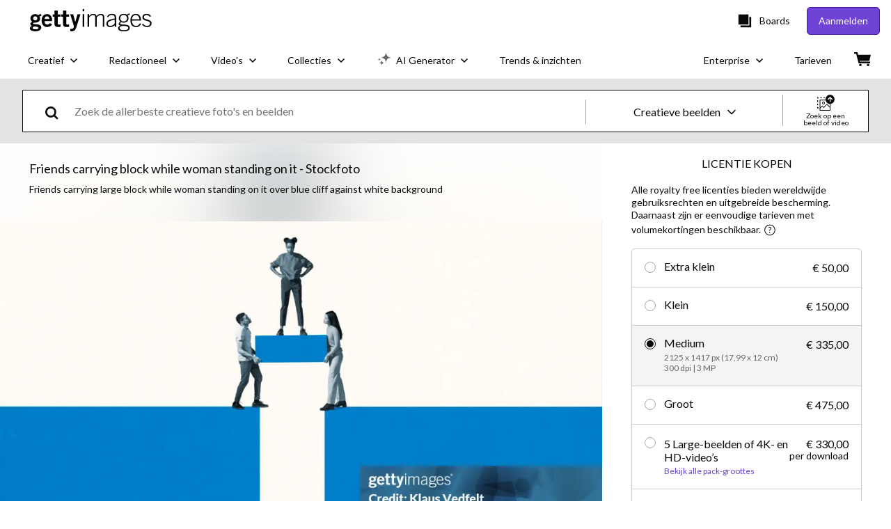

--- FILE ---
content_type: text/javascript; charset=utf-8
request_url: https://www.gettyimages.nl/components/global-nav/static/Flags-NLD.d4ec964051c0f841550b.js
body_size: 376
content:
"use strict";(self.webpackChunkglobal_nav=self.webpackChunkglobal_nav||[]).push([[1677],{7075:function(e,a,l){l.r(a);var n=l(9998),t=l.n(n);function r(){return r=Object.assign?Object.assign.bind():function(e){for(var a=1;a<arguments.length;a++){var l=arguments[a];for(var n in l)({}).hasOwnProperty.call(l,n)&&(e[n]=l[n])}return e},r.apply(null,arguments)}a.default=({styles:e={},...a})=>t().createElement("svg",r({viewBox:"0 0 96 60"},a),t().createElement("path",{fill:"#f2f0f0",d:"M0 20.308h96v19.384H0V20.308z"}),t().createElement("path",{fill:"#da2f2a",d:"M0 0h96v20.308H0V0z"}),t().createElement("path",{fill:"#2a4086",d:"M0 39.692h96V60H0V39.692z"}))}}]);
//# sourceMappingURL=Flags-NLD.d4ec964051c0f841550b.js.map

--- FILE ---
content_type: text/javascript; charset=utf-8
request_url: https://www.gettyimages.nl/components/search-bar/static/locales-getty-nl.c0b8a424c0d1bc3ff003.js
body_size: 3311
content:
(self.webpackChunksearch_bar=self.webpackChunksearch_bar||[]).push([[3625],{4157:function(e){e.exports={general_search_hint:"Vind de perfecte foto's, vectorbestanden en meer…",photo_search_hint:"Vind de perfecte foto's…",illustrations:"Illustraties",illustration_search_hint:"Vind de perfecte vectorbestanden en illustraties...",images:"Beelden",photos:"Foto's",portfolio:"Portfolio",vectors:"Vectorbestanden",vector_search_hint:"Vind de perfecte vectorbestanden ...",video:"Video's",video_search_hint:"Vind de perfecte video's...",creative:"Creatief",editorial:"Redactioneel",creative_images:"Creatieve beelden",creative_images_video:"Creatieve beelden en video's",editorial_images:"Redactionele beelden",editorial_images_video:"Editorial Images & Video",video_templates_capitalized:"Videosjablonen","search_box.search_bar_similar_images_placeholder":"Voeg meer trefwoorden toe om uw resultaten te verfijnen","search_box.sbi-result-uploadedimage":"Geüpload beeld","search_box.searchlabel-startnewsearch":"Begin een nieuwe zoekopdracht","search_box.similar_content":"Vergelijkbare content","search_box.similar_clips":"Gelijksoortige clips","search_box.similar_images":"Vergelijkbare beelden","search_box.search_all_images":"Zoek de allerbeste foto's en beelden","search_box.search_creative_photos_and_images":"Zoek de allerbeste creatieve foto's en beelden","search_box.search_editorial_photos":"Zoek de allerbeste redactionele foto's","search_box.search_all_videos":"Zoek de allerbeste footage en videoclips","search_box.search_video_templates":"Doorzoek de beste videosjablonen ter wereld","search_box.search_creative_footage_and_video":"Zoek de allerbeste creatieve footage en videoclips","search_box.search_editorial_footage_and_video":"Zoek de allerbeste redactionele footage en videoclips","search_box.creative_video":"Creatieve video's","search_box.editorial_video":"Redactionele video's","search_box.search_creative_image_and_film":"Zoek de allerbeste foto's en videoclips",recent_searches_caps:"RECENTE ZOEKOPDRACHTEN",recently_viewed_caps:"RECENT BEKEKEN",clear_all:"Alles wissen",view_all_caps:"ALLES BEKIJKEN",creative_video_filetype_dropdown:"Creatief",editorial_video_filetype_dropdown:"Redactioneel",search_by_image:"Zoek op beeld","sbi-unsupported-media-type":"Er was een probleem met de video. Probeer een ander bestand.","sbi-uploaddescription":"Kies een van de onderstaande opties om met uw zoekopdracht te beginnen.","sbi-upload-restriction":"Uw JPG of PNG mag niet breder of hoger zijn dan 4000 pixels en de bestandsgrootte moet kleiner zijn dan 5MB.","sbi-upload-restriction-filesize":"Upload een beeld met een bestandsgrootte van maximaal 5MB.","sbi-upload-restriction-fileres":"Upload een beeld met een hoogte en breedte van maximaal 4000 pixels.","sbi-upload-restriction-filetypes":"We accepteren alleen de volgende bestandsformaten:  %{file_list}","sbi-uploadstatus-uploading":"Bezig met uploaden...","sbi-upload-dragdrop1":"Selecteer en verplaats","sbi-upload-dragdrop2":"uw bestand hierheen","sbi-upload-dragdrop3":"of","sbi-upload-choosefile":"Kies een bestand","sbi-upload-choosefile-uppercase":"KIES EEN BESTAND","sbi-result-fail":"Sorry, er is een fout opgetreden. Probeer het alstublieft opnieuw.",start_searching:"Begin met zoeken",start_searching_uppercase:"BEGIN MET ZOEKEN",pause_video_on_a_frame:"Pauzeer op een frame om vergelijkbare content te vinden",pause_video_on_specific_frame:"Pauzeer uw video op een specifiek frame om naar vergelijkbare content te zoeken",accepted_file_formats:"Geaccepteerde bestandsformaten: %{file_list}",select_a_frame:"Selecteer een frame",search_by_image_or_video:"Zoek op een beeld of video",example_enhanced_search:"Leer uitgebreid te zoeken",easily_search_creative_content:"Zoek naar creatieve beelden door alledaags eenvoudig taalgebruik te gebruiken",new_all_caps:"NIEUW",enhanced_search_phrase:"diverse stellen die samen verschillende binnen- en buitenactiviteiten ondernemen",new_enhanced_search:"NIEUW - Uitgebreid zoeken",nls_modal_description:"Ons optie tot uitgebreid zoeken maakt gebruik van machine learning-modellen die leren natuurlijke gesprekstaal te begrijpen. Nu kunt u met langere zinnen zoeken en relevantere resultaten vinden.",continue_or_report_error:"U kunt verdergaan naar |{0_link}%{continue_label}| of deze %{error_number}-fout aan de |{1_link}klantenservice| melden",page_has_been_removed:"Deze pagina is verwijderd",please_try_again_or_contact_local_office:"Probeer het als dit bericht herhaaldelijk wordt weergegeven later opnieuw. U kunt ook |{0_link}contact opnemen met uw lokale kantoor|. Vermeld in dit geval de ondersteuningsreferentie hieronder. Bedankt voor uw begrip.",resource_not_found:"Oeps! We kunnen de door u gezochte pagina niet vinden.",resource_not_found_explanation_html:"Er kunnen verschillende redenen zijn waarom de pagina niet kan worden gevonden: mogelijk werkt de link niet meer, is het adres onjuist ingevoerd of bestaat de pagina niet meer.",support_reference_id:"Ondersteuningsref.: %{zero}",take_me_to_the_home_page:"|{0_link}Naar de homepage|",trouble_processing_request:"Er is een probleem opgetreden bij het verwerken van uw verzoek.",an_error_occurred:"Er is een onverwachte fout opgetreden. Probeer het opnieuw.",something_went_wrong:"Er is iets misgegaan.",try_again:"Probeer het opnieuw",illustrations_category_browse:"illustraties",photos_category_browse:"fotos","site_specific.getty.the_richest_library_online":"Ontdek licenties voor royalty free-beelden met een hoge resolutie, redactionele stockfoto's, vectorbeelden, videoclips en stockmuziek bij de uitgebreidste online fotobibliotheek waarin je kunt zoeken naar beelden.","urls.collections_landing":"/collecties","urls.contact_sales":"contact-sales","urls.custom_solutions":"/custom-solutions","urls.custom_content_path":"custom-content","urls.customer-support":"klantenservice","urls.enterprise":"enterprise","urls.media_manager_path":"media-manager","urls.photos":"fotos","urls.plans_and_pricing":"mogelijkheden-en-prijzen","urls.premium_access_path":"premium-access","urls.resource_center":"enterprise/premium-access/resource-center","urls.solutions_collections":"/solutions/collecties","urls.videos":"videos","urls.work_with_us":"kombijonswerken",vectors_category_browse:"vectorbestanden",videos_category_browse:"Video"}}}]);
//# sourceMappingURL=locales-getty-nl.c0b8a424c0d1bc3ff003.js.map

--- FILE ---
content_type: text/javascript; charset=utf-8
request_url: https://www.gettyimages.nl/components/asset-acquisition/static/5656.e9d2d8fe0cdf89402866.js
body_size: 78007
content:
/*! For license information please see 5656.e9d2d8fe0cdf89402866.js.LICENSE.txt */
(self.webpackChunkasset_acquisition=self.webpackChunkasset_acquisition||[]).push([[5656,4848],{90041:function(e,t,n){"use strict";n.d(t,{Jr:function(){return o},Ni:function(){return r}});var r,o,a=n(74848),i=n(79998),s=n(32485),c=n.n(s),u=n(80753);!function(e){e.EXTRA_SMALL="extraSmall",e.SMALL="small",e.MEDIUM="medium",e.LARGE="large"}(r||(r={})),function(e){e.PRIMARY="primary",e.SECONDARY="secondary",e.TERTIARY="tertiary",e.HOLLOW="hollow",e.HOLLOW_INVERT="hollowInvert",e.TEXT="text",e.LINK="link"}(o||(o={}));const l=(0,i.forwardRef)(({children:e,className:t,fullWidth:n=!1,variant:i=o.PRIMARY,size:s=r.SMALL,type:l="button",disabled:d=!1,...p},h)=>{const f=c()(t,u.A.Button,u.A[i],u.A[s],{[u.A.fullWidth]:n});return(0,a.jsx)("button",{...p,ref:h,disabled:d,"aria-disabled":d,className:f,type:l,children:e})});l.displayName="Button",t.Ay=l},53431:function(e,t,n){"use strict";n.d(t,{A:function(){return p}});var r=n(74848),o=n(79998),a=n(78534),i=n(32485),s=n.n(i),c={flexBox:"VzkSYFIFk3tbeujNDtQF",displayFlex:"qGe38UZPO9_uKzbTqUe0",displayBlock:"KGpwKSkOC4_SGoYSI0F0",displayInlineFlex:"DuO65YrrmZCuR2bj6OPc",displayInlineBlock:"YbxW5x8YFlGl0F2I75UP",alignContentBaseline:"zWPbAMPlX23QTBAaS6cM",alignContentCenter:"VhN7Nx8l_v6YXaL7_uvD",alignContentEnd:"Jz4uVgvQLBj77zVLYyfR",alignContentFirstBaseline:"LjSxHccgJHCi0euMb6gg",alignContentflexEnd:"IYKuVUOtpDO3OpdwfKBr",alignContentFlexStart:"giyoPpSJjkPPw3ATpij1",alignContentLastBaseline:"cyk0j600I4daS0Gu11IV",alignContentNormal:"OpHbHosmHmbImFCrUTrw",alignContentSpaceAround:"_5G4o0JvBOmgPp_3kw3RQ",alignContentSpaceBetween:"Z44vmszf3ZetLlBJOwY9",alignContentSpaceEvenly:"TXPpaEidjY1UIDNhHPJM",alignContentStart:"T9eCgSC38BFX9yhlNzwA",alignContentStretch:"jAcMPn6yDpuOUPvWDa3x",alignItemsBaseline:"vtwlhpXfc_OzXEcsrIxw",alignItemsCenter:"c6YvdafRgIZWXLhRwzr3",alignItemsEnd:"HbiueOULp1i4d2CCapOM",alignItemsFirstBaseline:"NJ7Ui_ir6Cq3BQgChqcV",alignItemsFlexEnd:"DbI2jVP_BpVGlwPo6LK3",alignItemsFlexStart:"EzgHTAYJQIn70GoUY9hY",alignItemsLastBaseline:"hYbYd40knuf4hZeMHqcx",alignItemsNormal:"U4f6KrYATC0rnjjQ1UnD",alignItemsSelfEnd:"v1J0z7FpzCFc1IOTRJVv",alignItemsSelfStart:"VAman3SNOvwo_h63fyWh",alignItemsStart:"iC1NRUqjmdJmtpXGOovE",alignItemsStretch:"D77hMr35MNPjlBNgUTQR",alignSelfAuto:"rN4TVujpbi5nbB31bfxh",alignSelfBaseline:"eePgjnghB_CdceRU2cEw",alignSelfCenter:"moOKoy1DRRyKrm_JlSsp",alignSelfFirstBaseline:"Wn7ggg18fxbmioZ0gohg",alignSelfFlexEnd:"ocIJOnbZmSr9Ysdxm17q",alignSelfFlexStart:"gCo3y1ft3YoNDHE0K7E2",alignSelfLastBaseline:"ZnosQRxCxbEeGyVBINvY",alignSelfNormal:"AdaEp9iZveqKYuK_x5IF",alignSelfSelfEnd:"Rw8ih8AzWwHsDCprq0R1",alignSelfSelfStart:"Nlj6kF36HrF8OFI8aN6q",alignSelfStretch:"nc7XQRN3r1egm1KFQhMU",justifyContentCenter:"AWedsfgx0mMrg6DF9HwT",justifyContentEnd:"SsCAOq9B_P6y76umtByi",justifyContentFlexEnd:"dflHGOTKWdgF_9ocsf82",justifyContentFlexStart:"wMqNwOyEIf0WGJrc0yBW",justifyContentLeft:"sfY43Cnblkw9hlOe1fg_",justifyContentNormal:"czOmV85kDbEicpXEFCjt",justifyContentRight:"A24_4uKZ3kyasn9jN_Ed",justifyContentSpaceAround:"eQFDQZbokY4cuKHtYiCE",justifyContentSpaceBetween:"pM99Ki2xfHVvUd5LhzS2",justifyContentSpaceEvenly:"UH_Mde2C6A9Slt2aVV41",justifyContentStart:"nEqKEQ_z_GkzIw7oFNow",justifyContentStretch:"Z4FV6mEYG1NyKo7rV9xF",justifyItemsBaseline:"qE7l7JN8ifAwtOe27XP2",justifyItemsCenter:"VTYlRxmfrp8YHqRIlvR7",justifyItemsEnd:"aCg4jYAzmXaYBuZZztdq",justifyItemsFirstBaseline:"zbkyTvKRFkJLSGLxbCUt",justifyItemsFlexEnd:"XTQpn6UNgRMEmcBhMNQl",justifyItemsFlexStart:"iqK_31oKdzOsPPosSogy",justifyItemsLastBaseline:"cayGuyvkNDF_IWBDQD29",justifyItemsLeft:"JAHlpIqKLv9vDQkSdv93",justifyItemsLegacy:"DXAxFgQgXO3h5_wfWOv3",justifyItemsNormal:"a6pXP4rKj6r4ArRn0jCO",justifyItemsRight:"DG9dwfDADrZSKoDAW7X0",justifyItemsSelfEnd:"aYY5faTMRwsKwhOseOG2",justifyItemsSelfStart:"uIsLhvA9ZSI0XRz5mcJv",justifyItemsStart:"aofXoTLEivhII18ruMAI",justifyItemsStretch:"kXLFnYuVpk58LCGQFOH4",justifySelfAuto:"kUbhtf15iGyc41nLY5Hm",justifySelfBaseline:"Vsoqbo9tq5xjQSb2kGUX",justifySelfCenter:"JMeuwXs1Cmd0i00gtdq_",justifySelfEnd:"bkXEofnnTeoVCtrb_RDH",justifySelfFirstBaseline:"gI_7XaJpZ87HuHZ2Ge8Q",justifySelfFlexEnd:"_kam198qQ2O52meAWRli",justifySelfFlexStart:"wCjyB9GOr1Ouv57mIeLu",justifySelfLastBaseline:"QTJlhB75OLmjCdFCZySm",justifySelfLeft:"hLBkOsLtymHffN4zTcYA",justifySelfNormal:"XuCBIOTPhI6VWCN8hPpE",justifySelfRight:"tkloHB_N17q0gGz6FSuT",justifySelfSelfEnd:"AroQ6oJrwLWikeCOCJtr",justifySelfSelfStart:"IkAEIn3N1xvO6RkMqePN",justifySelfStart:"WwGy2vmIt_JcNfuggwn7",justifySelfStretch:"ZS4MrOglflvMJQ0YyVCI",flexDirectionColumn:"pJEUTlDPAm3LozPcFcLE",flexDirectionColumnReverse:"bjI7HQ_0ZJZyesF5Lm6i",flexDirectionRow:"x4z5Gqgsf9UyMIZSVra5",flexDirectionRowReverse:"Hug42QW3EwNSJDT2lFH_",flexDirectionUnset:"hx1AjiFjXIoZ9_ufpEu4",flexWrapNowrap:"xOMju43JhNekRN2sXshb",flexWrapWrap:"HbOlaBXwXgJ4eso8ilcY",flexWrapWrapReverse:"Rm5VhNceHABKA2nTadyn"};const u=(0,o.forwardRef)(({flex:e,flexGrow:t,flexBasis:n,flexShrink:r,order:i,children:u,className:l,style:d,alignContent:p,alignItems:h,alignSelf:f,justifyContent:m,justifyItems:g,justifySelf:y,flexDirection:v=a.Qy.ROW,display:E=a.AP.BLOCK,flexWrap:w,as:b="div",..._},A)=>{const S=s()(c.flexBox,l,{[c[`display${E}`]]:E,[c[`alignContent${p}`]]:p,[c[`alignItems${h}`]]:h,[c[`alignSelf${f}`]]:f,[c[`justifyContent${m}`]]:m,[c[`justifyItems${g}`]]:g,[c[`justifySelf${y}`]]:y,[c[`flexDirection${v}`]]:v,[c[`flexWrap${w}`]]:w});return(0,o.createElement)(b,{style:{flex:e,flexGrow:t,flexBasis:n,flexShrink:r,order:i,...d},..._,className:S,ref:A},u)});u.displayName="Box";var l=u;const d=(0,o.forwardRef)(({children:e,...t},n)=>(0,r.jsx)(l,{ref:n,display:a.AP.FLEX,...t,children:e}));d.displayName="Flex";var p=d},78534:function(e,t,n){"use strict";var r,o,a,i,s,c,u,l,d;n.d(t,{$k:function(){return o},AP:function(){return d},Qy:function(){return u}}),function(e){e.BASELINE="Baseline",e.CENTER="Center",e.END="End",e.FIRSTBASELINE="FirstBaseline",e.FLEXEND="FlexEnd",e.FLEXSTART="FlexStart",e.LASTBASELINE="LastBaseline",e.NORMAL="Normal",e.SPACEAROUND="SpaceAround",e.SPACEBETWEEN="SpaceBetween",e.SPACEEVENLY="SpaceEvenly",e.START="Start",e.STRETCH="Stretch"}(r||(r={})),function(e){e.BASELINE="Baseline",e.CENTER="Center",e.END="End",e.FIRSTBASELINE="FirstBaseline",e.FLEXEND="FlexEnd",e.FLEXSTART="FlexStart",e.LASTBASELINE="LastBaseline",e.NORMAL="Normal",e.SELFEND="SelfEnd",e.SELFSTART="SelfStart",e.START="Start",e.STRETCH="Stretch"}(o||(o={})),function(e){e.AUTO="Auto",e.BASELINE="Baseline",e.CENTER="Center",e.FIRSTBASELINE="FirstBaseline",e.FLEXEND="FlexEnd",e.FLEXSTART="FlexStart",e.LASTBASELINE="LastBaseline",e.NORMAL="Normal",e.SELFEND="SelfEnd",e.SELFSTART="SelfStart",e.STRETCH="Stretch"}(a||(a={})),function(e){e.CENTER="Center",e.END="End",e.FLEXEND="FlexEnd",e.FLEXSTART="FlexStart",e.LEFT="Left",e.NORMAL="Normal",e.RIGHT="Right",e.SPACEAROUND="SpaceAround",e.SPACEBETWEEN="SpaceBetween",e.SPACEEVENLY="SpaceEvenly",e.START="Start",e.STRETCH="Stretch"}(i||(i={})),function(e){e.BASELINE="Baseline",e.CENTER="Center",e.END="End",e.FIRSTBASELINE="FirstBaseline",e.FLEXEND="FlexEnd",e.FLEXSTART="FlexStart",e.LASTBASELINE="LastBaseline",e.LEFT="Left",e.LEGACY="Legacy",e.NORMAL="Normal",e.RIGHT="Right",e.SELFEND="SelfEnd",e.SELFSTART="SelfStart",e.START="Start",e.STRETCH="Stretch"}(s||(s={})),function(e){e.AUTO="Auto",e.BASELINE="Baseline",e.CENTER="Center",e.END="End",e.FIRSTBASELINE="FirstBaseline",e.FLEXEND="FlexEnd",e.FLEXSTART="FlexStart",e.LASTBASELINE="LastBaseline",e.LEFT="Left",e.NORMAL="Normal",e.RIGHT="Right",e.SELFEND="SelfEnd",e.SELFSTART="SelfStart",e.START="Start",e.STRETCH="Stretch"}(c||(c={})),function(e){e.COLUMN="Column",e.COLUMNREVERSE="ColumnReverse",e.ROW="Row",e.ROWREVERSE="RowReverse",e.UNSET="Unset"}(u||(u={})),function(e){e.NOWRAP="Nowrap",e.WRAP="Wrap",e.WRAPREVERSE="WrapReverse"}(l||(l={})),function(e){e.BLOCK="Block",e.INLINEBLOCK="InlineBlock",e.FLEX="Flex",e.INLINEFLEX="InlineFlex"}(d||(d={}))},85889:function(e,t,n){"use strict";var r=n(74848),o=n(79998),a=n(32485),i=n.n(a),s=n(54959),c=n(80753);const u=(0,o.forwardRef)(({children:e,href:t,buttonStyleProps:n,ariaLabel:o,className:a,...u},l)=>{const d=(0,s.A)("link"),p=n?i()(c.A.Button,c.A[n.variant],c.A[n.size],{[c.A.fullWidth]:n.fullWidth},a):i()(d.Link,a);return(0,r.jsx)("a",{ref:l,href:t,className:p,"aria-label":o,...u,children:e})});u.displayName="Link",t.A=u},42341:function(e,t,n){"use strict";var r,o=n(74848),a=n(32485),i=n.n(a),s=n(54959);!function(e){e.DEFAULT="default",e.CHECKMARK="checkmark"}(r||(r={}));t.A=({children:e,className:t,orderedList:n=!1,variant:a=r.DEFAULT,...c})=>{const u=(0,s.A)("list"),l=i()(u.List,t,u[a]);return n?(0,o.jsx)("ol",{...c,className:l,children:e}):(0,o.jsx)("ul",{...c,className:l,children:e})}},23301:function(e,t,n){"use strict";var r=n(74848),o=n(32485),a=n.n(o),i=n(54959);t.A=({children:e,className:t,...n})=>{const o=(0,i.A)("list"),s=a()(o.ListItem,t);return(0,r.jsx)("li",{...n,className:s,children:e})}},80756:function(e,t,n){"use strict";n.d(t,{O:function(){return $},A:function(){return H}});var r=n(74848),o=n(79998),a=n.n(o),i=n(32485),s=n.n(i),c=n(54959),u=n(84520);var l=n(63662);n(5556);var d=n(10288),p=n.n(d),h=!1,f=a().createContext(null),m="unmounted",g="exited",y="entering",v="entered",E="exiting",w=function(e){var t,n;function r(t,n){var r;r=e.call(this,t,n)||this;var o,a=n&&!n.isMounting?t.enter:t.appear;return r.appearStatus=null,t.in?a?(o=g,r.appearStatus=y):o=v:o=t.unmountOnExit||t.mountOnEnter?m:g,r.state={status:o},r.nextCallback=null,r}n=e,(t=r).prototype=Object.create(n.prototype),t.prototype.constructor=t,(0,l.A)(t,n),r.getDerivedStateFromProps=function(e,t){return e.in&&t.status===m?{status:g}:null};var o=r.prototype;return o.componentDidMount=function(){this.updateStatus(!0,this.appearStatus)},o.componentDidUpdate=function(e){var t=null;if(e!==this.props){var n=this.state.status;this.props.in?n!==y&&n!==v&&(t=y):n!==y&&n!==v||(t=E)}this.updateStatus(!1,t)},o.componentWillUnmount=function(){this.cancelNextCallback()},o.getTimeouts=function(){var e,t,n,r=this.props.timeout;return e=t=n=r,null!=r&&"number"!=typeof r&&(e=r.exit,t=r.enter,n=void 0!==r.appear?r.appear:t),{exit:e,enter:t,appear:n}},o.updateStatus=function(e,t){if(void 0===e&&(e=!1),null!==t)if(this.cancelNextCallback(),t===y){if(this.props.unmountOnExit||this.props.mountOnEnter){var n=this.props.nodeRef?this.props.nodeRef.current:p().findDOMNode(this);n&&function(e){e.scrollTop}(n)}this.performEnter(e)}else this.performExit();else this.props.unmountOnExit&&this.state.status===g&&this.setState({status:m})},o.performEnter=function(e){var t=this,n=this.props.enter,r=this.context?this.context.isMounting:e,o=this.props.nodeRef?[r]:[p().findDOMNode(this),r],a=o[0],i=o[1],s=this.getTimeouts(),c=r?s.appear:s.enter;!e&&!n||h?this.safeSetState({status:v},function(){t.props.onEntered(a)}):(this.props.onEnter(a,i),this.safeSetState({status:y},function(){t.props.onEntering(a,i),t.onTransitionEnd(c,function(){t.safeSetState({status:v},function(){t.props.onEntered(a,i)})})}))},o.performExit=function(){var e=this,t=this.props.exit,n=this.getTimeouts(),r=this.props.nodeRef?void 0:p().findDOMNode(this);t&&!h?(this.props.onExit(r),this.safeSetState({status:E},function(){e.props.onExiting(r),e.onTransitionEnd(n.exit,function(){e.safeSetState({status:g},function(){e.props.onExited(r)})})})):this.safeSetState({status:g},function(){e.props.onExited(r)})},o.cancelNextCallback=function(){null!==this.nextCallback&&(this.nextCallback.cancel(),this.nextCallback=null)},o.safeSetState=function(e,t){t=this.setNextCallback(t),this.setState(e,t)},o.setNextCallback=function(e){var t=this,n=!0;return this.nextCallback=function(r){n&&(n=!1,t.nextCallback=null,e(r))},this.nextCallback.cancel=function(){n=!1},this.nextCallback},o.onTransitionEnd=function(e,t){this.setNextCallback(t);var n=this.props.nodeRef?this.props.nodeRef.current:p().findDOMNode(this),r=null==e&&!this.props.addEndListener;if(n&&!r){if(this.props.addEndListener){var o=this.props.nodeRef?[this.nextCallback]:[n,this.nextCallback],a=o[0],i=o[1];this.props.addEndListener(a,i)}null!=e&&setTimeout(this.nextCallback,e)}else setTimeout(this.nextCallback,0)},o.render=function(){var e=this.state.status;if(e===m)return null;var t=this.props,n=t.children,r=(t.in,t.mountOnEnter,t.unmountOnExit,t.appear,t.enter,t.exit,t.timeout,t.addEndListener,t.onEnter,t.onEntering,t.onEntered,t.onExit,t.onExiting,t.onExited,t.nodeRef,function(e,t){if(null==e)return{};var n={};for(var r in e)if({}.hasOwnProperty.call(e,r)){if(-1!==t.indexOf(r))continue;n[r]=e[r]}return n}(t,["children","in","mountOnEnter","unmountOnExit","appear","enter","exit","timeout","addEndListener","onEnter","onEntering","onEntered","onExit","onExiting","onExited","nodeRef"]));return a().createElement(f.Provider,{value:null},"function"==typeof n?n(e,r):a().cloneElement(a().Children.only(n),r))},r}(a().Component);function b(){}w.contextType=f,w.propTypes={},w.defaultProps={in:!1,mountOnEnter:!1,unmountOnExit:!1,appear:!1,enter:!0,exit:!0,onEnter:b,onEntering:b,onEntered:b,onExit:b,onExiting:b,onExited:b},w.UNMOUNTED=m,w.EXITED=g,w.ENTERING=y,w.ENTERED=v,w.EXITING=E;var _=w;const A={easeInOut:"cubic-bezier(0.4, 0, 0.2, 1)",easeOut:"cubic-bezier(0.0, 0, 0.2, 1)",easeIn:"cubic-bezier(0.4, 0, 1, 1)",sharp:"cubic-bezier(0.4, 0, 0.6, 1)"},S={shortest:150,shorter:200,short:250,standard:300,complex:375,enteringScreen:225,leavingScreen:195},P={enter:225,exit:195},C=(e,t)=>n=>{if(t&&e){const r=e.current;r&&(void 0===n?t(r):t(r,n))}},M=e=>`${Math.round(Number(e))}ms`,k=e=>{if(!e)return 0;const t=Number(e)/36;return Math.round(10*(4+15*t**.25+t/5))};var R=e=>{const t={...A,...e?.easing||{}},n={...S,...e?.duration||{}};return{getAutoHeightDuration:k,create:(e=["all"],r={})=>{const{duration:o=n.standard,easing:a=t.easeInOut,delay:i=0}=r;return(Array.isArray(e)?e:[e]).map(e=>`${e} ${M(o)} ${a} ${M(i)}`).join(",")},...e,easing:t,duration:n}};var x=(e,t)=>{"function"==typeof e?e(t):e&&(e.current=t)};var O=(...e)=>(0,o.useMemo)(()=>e.every(e=>null==e)?null:t=>{e.forEach(e=>{x(e,t)})},e);var N;!function(e){e.ENTER="enter",e.EXIT="exit"}(N||(N={}));const j=(e,t)=>{const{timeout:n,easing:r,style:o={}}=e;return{duration:o.transitionDuration??("number"==typeof n?n:n[t.mode]||0),easing:o.transitionTimingFunction??("object"==typeof r?r[t.mode]:r),delay:o.transitionDelay||0}};var T;!function(e){e.entering="entering",e.entered="entered",e.exited="exited"}(T||(T={}));const I={entering:{opacity:.5},entered:{opacity:.5},exited:{}},L=(0,o.forwardRef)(({addEndListener:e,appear:t=!0,children:n,easing:i={},in:s,onEnter:c,onEntered:u,onEntering:l,onExit:d,onExited:p,onExiting:h,style:f={},timeout:m=P,transitionStyles:g=I,TransitionComponent:y=_,...v},E)=>{const w=(0,o.useRef)(null),b=O(w,n.ref,E),A=R(),S=C(w,l),M=C(w,(e,t)=>{(e=>{e&&e.scrollTop})(e);const n=j({style:f,timeout:m,easing:i},{mode:N.ENTER});if(e){const t=A.create("opacity",n);e.style.transition=t}c&&c(e,t)}),k=C(w,u),x=C(w,h),T=C(w,e=>{const t=j({style:f,timeout:m,easing:i},{mode:N.EXIT});if(e){const n=A.create("opacity",t);e.style.transition=n}d&&d(e)}),L=C(w,p);return(0,r.jsx)(y,{appear:t,in:s,nodeRef:w,onEnter:M,onEntered:k,onEntering:S,onExit:T,onExited:L,onExiting:x,addEndListener:t=>{e&&w&&w.current&&e(w.current,t)},timeout:m,...v,children:(e,t)=>a().cloneElement(n,{style:{opacity:0,visibility:"exited"!==e||s?void 0:"hidden",...g[e],...f,...n.props.style},ref:b,...t})})});L.displayName="Fade";var D=L;const U=(0,o.forwardRef)(({open:e,className:t,size:n,disableFade:o=!1,...a},i)=>{const u=(0,c.A)("modal"),l=s()({[u.ModalBackdrop]:e},t);if(n===$.FULL_SCREEN)return null;const d=()=>(0,r.jsx)("div",{...a,className:l,ref:i});return o?d():(0,r.jsx)(D,{in:e,children:d()})});U.displayName="ModalBackdrop";var B=U;const F=(0,o.forwardRef)(({className:e,children:t,size:n,...o},a)=>{const i=(0,c.A)("modal"),u=s()(i.ModalRoot,i[n],e);return(0,r.jsx)("div",{...o,ref:a,className:u,children:t})});F.displayName="ModalRoot";var $,G=F;!function(e){e.LARGE="large",e.MEDIUM="medium",e.FULL_SCREEN="fullScreen"}($||($={}));const z=(0,o.forwardRef)(({open:e,children:t,RootComponent:n,rootProps:a,BackdropComponent:i,backdropProps:l,className:d,modalDescribedById:p,onClose:h,size:f=$.MEDIUM,disableFade:m=!1,disablePortal:g=!1,closeOnBackdropClick:y=!0,...v},E)=>{const w=(0,c.A)("modal"),b=s()(w.Modal,d,"fade_modal"),_=(0,o.useMemo)(()=>i??B,[i]),A=(0,o.useMemo)(()=>n??G,[n]),S=(0,o.useMemo)(()=>g?o.Fragment:u.ZJ,[g]),P={...l,size:f,open:e},C=e=>{y||e.preventDefault()},M=e=>{y||e.preventDefault()},k=()=>(0,r.jsx)(u.Cf,{asChild:!0,"aria-modal":!0,className:b,onInteractOutside:C,onEscapeKeyDown:M,"aria-describedby":p,children:(0,r.jsx)(A,{...v,...a,size:f,ref:E,children:t})});return(0,r.jsx)(u.lG,{open:e,onOpenChange:e=>{!e&&h&&h()},children:(0,r.jsxs)(S,{children:[(0,r.jsx)(u.LC,{asChild:!0,children:(0,r.jsx)(_,{...P})}),m?k():(0,r.jsx)(D,{in:e,transitionStyles:{entering:{opacity:1},entered:{opacity:1},exited:{}},children:k()})]})})});z.displayName="Modal";var H=z},36164:function(e,t,n){"use strict";var r,o=n(74848),a=n(79998),i=n(54959),s=n(32485),c=n.n(s),u=n(80756);!function(e){e.TOP="TOP",e.BOTTOM="BOTTOM",e.TOP_AND_BOTTOM="TOP_AND_BOTTOM"}(r||(r={}));const l=(0,a.forwardRef)(({children:e,padding:t,className:n,size:a=u.O.MEDIUM,...s},l)=>{const d=(0,i.A)("modal"),p={[r.TOP]:d.topPadding,[r.BOTTOM]:d.bottomPadding,[r.TOP_AND_BOTTOM]:d.topAndBottomPadding},h=t?p[t]:"",f=c()(d.ModalBody,d[a],h,n);return(0,o.jsx)("div",{...s,className:f,ref:l,children:e})});l.displayName="ModalBody",t.A=l},44076:function(e,t,n){"use strict";n.d(t,{A:function(){return y}});var r=n(74848),o=n(79998),a=n(54959),i=n(32485),s=n.n(i);var c=({id:e,className:t,iconColor:n="#0D0D0D"})=>(0,r.jsx)("svg",{id:e,className:t,width:"18",height:"18",viewBox:"3 3 18 18",fill:"none",xmlns:"http://www.w3.org/2000/svg",children:(0,r.jsx)("path",{d:"M19.9904 18.8238L18.8334 20L12 13.157L5.16661 19.9904L4.00955 18.8334L10.8429 12.0191L4.00956 5.17617L5.1666 4L12.0191 10.8429L18.8429 4.00956L19.9809 5.16661L13.1762 12L19.9904 18.8238Z",fill:n})});const u=(0,o.forwardRef)(({ariaLabel:e,children:t,className:n,disabled:o,...i},c)=>{const u=(0,a.A)("iconButton"),l=s()(u.IconButton,n);return(0,r.jsx)("button",{type:"button",...i,disabled:o,"aria-disabled":o,"aria-label":e,className:l,ref:c,children:t})});u.displayName="IconButton";var l=u,d=n(30827),p=n(84520),h=n(12579),f=Object.freeze({position:"absolute",border:0,width:1,height:1,padding:0,margin:-1,overflow:"hidden",clip:"rect(0, 0, 0, 0)",whiteSpace:"nowrap",wordWrap:"normal"}),m=o.forwardRef((e,t)=>(0,r.jsx)(h.sG.span,{...e,ref:t,style:{...f,...e.style}}));m.displayName="VisuallyHidden";const g=(0,o.forwardRef)(({handleClose:e,heading:t,hideHeading:n=!1,headingProps:o={},className:i,...u},h)=>{const f=(0,a.A)("modal"),g=s()(f.ModalHeader,i),y=()=>(0,r.jsx)(p.L3,{asChild:!0,children:(0,r.jsx)(d.Ay,{className:f.modalHeading,component:d.QY.H2,variant:d.PT.title.medium,...o,children:t})});return(0,r.jsxs)("div",{...u,className:g,ref:h,children:[(0,r.jsx)(l,{onClick:e,ariaLabel:"Close modal",className:f.closeButton,children:(0,r.jsx)(c,{className:f.closeIcon})}),t&&(n?(0,r.jsx)(m,{asChild:!0,children:y()}):y())]})});g.displayName="ModalHeader";var y=g},93189:function(e,t,n){"use strict";n.d(t,{H:function(){return r}});var r,o=n(74848),a=n(79998),i=n.n(a),s=n(32485),c=n.n(s),u=n(54959);!function(e){e.SPACED="spaced",e.CONNECTED="connected"}(r||(r={}));const l=(0,a.forwardRef)(({name:e,children:t,ariaLabel:n,value:s,onChange:l,size:d,variant:p,className:h,layout:f=r.CONNECTED,...m},g)=>{const y=(0,u.A)("radioButtonGroup"),v=c()(y.radioButtonGroup,h,y[f]),E=(0,a.useCallback)(t=>i().cloneElement(t,{variant:p,size:d,onChange:l,checked:s===t.props.value,...t.props,name:e}),[d,p,s,l,e]);return(0,o.jsx)("div",{...m,className:v,"aria-label":n,role:"radiogroup",ref:g,children:i().Children.map(t,E)})});l.displayName="RadioButtonGroup",t.A=l},1651:function(e,t,n){"use strict";var r=n(79998);const o=(0,r.createContext)({theme:{}});t.A=o},54959:function(e,t,n){"use strict";var r=n(79998),o=n(1651);t.A=e=>{const{theme:t}=(0,r.useContext)(o.A)||{};return t&&Object.prototype.hasOwnProperty.call(t,e)?t[e]:{}}},30827:function(e,t,n){"use strict";n.d(t,{PT:function(){return c},QY:function(){return u}});var r,o=n(74848),a=n(32485),i=n.n(a),s=n(54959);!function(e){e["hero.large"]="hero.large",e["hero.small"]="hero.small",e["title.xLarge"]="title.xLarge",e["title.large"]="title.large",e["title.medium"]="title.medium",e["title.small"]="title.small",e["body.large"]="body.large",e["body.medium"]="body.medium",e["body.small"]="body.small",e["body.xsmall"]="body.xsmall"}(r||(r={}));const c={hero:{large:r["hero.large"],small:r["hero.small"]},title:{xLarge:r["title.xLarge"],large:r["title.large"],medium:r["title.medium"],small:r["title.small"]},body:{large:r["body.large"],medium:r["body.medium"],small:r["body.small"],xsmall:r["body.xsmall"]}};var u;!function(e){e.H1="h1",e.H2="h2",e.H3="h3",e.H4="h4",e.H5="h5",e.H6="h6",e.P="p",e.SPAN="span",e.CAPTION="caption",e.DIV="div"}(u||(u={}));const l=c.body.medium;t.Ay=({component:e=u.P,variant:t=l,children:n,className:r,...a})=>{const c=t.replace(".","_"),d=(0,s.A)("typography"),p=d[c],h=i()(d.typography,p,r),f=e;return(0,o.jsx)(f,{...a,className:h,children:n})}},61380:function(e,t,n){"use strict";n.r(t),n.d(t,{ImportTheme:function(){return r}});const r=(0,n(65235).B1)({asyncImport:e=>n(30294)(`./${e.themeName}.js`),chunkName:e=>`${e.themeName}-js`.replace(/[^a-zA-Z0-9_!§$()=\-^°]+/g,"-"),options:{}});t.default=r},42727:function(e,t,n){"use strict";function r(e,t,n){(function(e,t){if(t.has(e))throw new TypeError("Cannot initialize the same private elements twice on an object")})(e,t),t.set(e,n)}function o(e,t){return e.get(a(e,t))}function a(e,t,n){if("function"==typeof e?e===t:e.has(t))return arguments.length<3?t:n;throw new TypeError("Private element is not present on this object")}n.d(t,{default:function(){return F}});var i=new WeakMap,s=new WeakMap;class c{constructor(){r(this,i,new Array(l)),r(this,s,new Array)}processOptions(e){let t=e;for(const e of o(s,this))t=e(t);for(const e of o(i,this))t=e(t);return t}registerProcessor(e){o(s,this).push(e)}clearProcessors(){var e,t,n;t=this,n=[],(e=s).set(a(e,t),n)}static get globalInstance(){return u._}static processOptions(e,t){let n=e;return t&&t.optionsProcessor&&(n=t.optionsProcessor.processOptions(n)),a(c,this,u)._.processOptions(n)}}var u={_:new c};function l(e){const t={...e};return t.maxAgeYears&&t.maxAgeYears>0?(t.maxAge=31557600*t.maxAgeYears,delete t.maxAgeYears):t.maxAgeDays&&t.maxAgeDays>0?(t.maxAge=86400*t.maxAgeDays,delete t.maxAgeDays):t.maxAgeHours&&t.maxAgeHours>0?(t.maxAge=3600*t.maxAgeHours,delete t.maxAgeHours):t.maxAgeMinutes&&t.maxAgeMinutes>0&&(t.maxAge=60*t.maxAgeMinutes,delete t.maxAgeMinutes),t}var d=c,p=n(51145),h=n(57427);const f=e=>h.parse(e,{decode:e=>e});var m=function(e){return"string"==typeof e?new p.A(f(e)):e||("undefined"!=typeof document?new p.A(f(document.cookie)):new p.A)};function g(e,t,n){(function(e,t){if(t.has(e))throw new TypeError("Cannot initialize the same private elements twice on an object")})(e,t),t.set(e,n)}function y(e,t,n){return(t=function(e){var t=function(e,t){if("object"!=typeof e||!e)return e;var n=e[Symbol.toPrimitive];if(void 0!==n){var r=n.call(e,t||"default");if("object"!=typeof r)return r;throw new TypeError("@@toPrimitive must return a primitive value.")}return("string"===t?String:Number)(e)}(e,"string");return"symbol"==typeof t?t:t+""}(t))in e?Object.defineProperty(e,t,{value:n,enumerable:!0,configurable:!0,writable:!0}):e[t]=n,e}function v(e,t){return e.get(E(e,t))}function E(e,t,n){if("function"==typeof e?e===t:e.has(t))return arguments.length<3?t:n;throw new TypeError("Private element is not present on this object")}var w=new WeakMap;var b=class{constructor(e,t,n){var r,o,a;y(this,"name",void 0),y(this,"options",void 0),g(this,w,void 0),this.name=e,r=w,o=this,a=m(n),r.set(E(r,o),a),this.options=d.processOptions(t||{},v(w,this))}get value(){return v(w,this).get(this.name)}set value(e){v(w,this).set(this.name,e,this.options)}remove(){v(w,this).remove(this.name,this.options)}};function _(e,t,n){A(e,t),t.set(e,n)}function A(e,t){if(t.has(e))throw new TypeError("Cannot initialize the same private elements twice on an object")}function S(e,t,n){return(t=function(e){var t=function(e,t){if("object"!=typeof e||!e)return e;var n=e[Symbol.toPrimitive];if(void 0!==n){var r=n.call(e,t||"default");if("object"!=typeof r)return r;throw new TypeError("@@toPrimitive must return a primitive value.")}return("string"===t?String:Number)(e)}(e,"string");return"symbol"==typeof t?t:t+""}(t))in e?Object.defineProperty(e,t,{value:n,enumerable:!0,configurable:!0,writable:!0}):e[t]=n,e}function P(e,t){return e.get(M(e,t))}function C(e,t,n){return e.set(M(e,t),n),n}function M(e,t,n){if("function"==typeof e?e===t:e.has(t))return arguments.length<3?t:n;throw new TypeError("Private element is not present on this object")}var k=new WeakMap,R=new WeakMap,x=new WeakSet;function O(){const e=M(x,this,N).call(this);P(k,this).set(this.name,e,this.options)}function N(){return Array.from(P(R,this),([e,t])=>`${encodeURIComponent(e)}=${encodeURIComponent(t)}`).join("&")}function j(){const e=P(k,this).get(this.name,{doNotParse:!0});if(!e)return new Map;if(!e.includes("="))return new Map;const t=new Map;let n,r;return e.split("&").forEach(e=>{[n,r]=e.split("="),t.set(decodeURIComponent(n),r?decodeURIComponent(r):"")}),t}var T=class{constructor(e,t,n){var r,o;A(r=this,o=x),o.add(r),S(this,"name",void 0),S(this,"options",void 0),_(this,k,void 0),_(this,R,new Map),this.name=e,C(k,this,m(n)),this.options={...d.processOptions(t||{},P(k,this)),encode:e=>e},C(R,this,M(x,this,j).call(this))}get keys(){return P(R,this).keys()}getValue(e){return P(R,this).get(e)}setValue(e,t){null==t?P(R,this).delete(e):P(R,this).set(e,t),0===P(R,this).size?this.remove():M(x,this,O).call(this)}clearValues(){P(R,this).clear(),M(x,this,O).call(this)}remove(){P(R,this).clear(),P(k,this).remove(this.name,this.options)}};const I={serialize:e=>e?e.toString():e,deserialize:e=>e},L={serialize:e=>e.toString(),deserialize:e=>Number.parseFloat(e)},D={serialize:e=>null==e?e:e?"1":"0",deserialize:e=>"1"===e};function U(e){switch(e){case"number":return L;case"boolean":return D;case void 0:case"string":return I;default:if("string"==typeof e)throw`Type '${e}' is not currently supported. You can add your own serializer by specifying an object with a serialize and deserialize method.`;return e}}var B=class{static define(e){if("values"in e){const t=function(e){const t={};for(const[n,r]of Object.entries(e))t[n]="string"==typeof r?{storeAs:r}:r;return t}(e.values);return function(e){for(const[t,n]of Object.entries(e))if(!n.storeAs)throw`storeAs value required for cookie value '${t}'`}(t),{cookieName:e.name,find:n=>{const r=new T(e.name,e.options,m(n));for(const[e,n]of Object.entries(t)){const t=U(n.type);Object.defineProperty(r,e,{get:function(){const e=this.getValue(n.storeAs);return null==e?e:t.deserialize(e)},set:function(e){const r=null==e?null:t.serialize(e);this.setValue(n.storeAs,r)}})}return r}}}return{cookieName:e.name,find:t=>new b(e.name,e.options,m(t))}}static get globalOptionsProcessor(){return d.globalInstance}static registerOptionsProcessor(e){d.globalInstance.registerProcessor(e)}};d.globalInstance.registerProcessor(e=>({path:"/",secure:!0,...e}));n(52873);var F=B},26357:function(e,t,n){"use strict";function r(e,t,n){(function(e,t){if(t.has(e))throw new TypeError("Cannot initialize the same private elements twice on an object")})(e,t),t.set(e,n)}function o(e,t,n){return(t=function(e){var t=function(e,t){if("object"!=typeof e||!e)return e;var n=e[Symbol.toPrimitive];if(void 0!==n){var r=n.call(e,t||"default");if("object"!=typeof r)return r;throw new TypeError("@@toPrimitive must return a primitive value.")}return("string"===t?String:Number)(e)}(e,"string");return"symbol"==typeof t?t:t+""}(t))in e?Object.defineProperty(e,t,{value:n,enumerable:!0,configurable:!0,writable:!0}):e[t]=n,e}function a(e,t,n){if("function"==typeof e?e===t:e.has(t))return arguments.length<3?t:n;throw new TypeError("Private element is not present on this object")}n.d(t,{ExperiencesProvider:function(){return b},useExperience:function(){return _}});var i=new WeakMap;class s{constructor(e,t,n,s){var c,u,l;o(this,"name",void 0),r(this,i,void 0),o(this,"activeOffers",void 0),o(this,"metadata",void 0),this.name=e,u=this,l=t,(c=i).set(a(c,u),l),this.activeOffers=n||new Map,this.metadata=s||{}}isActive(){return t=this,(e=i).get(a(e,t));var e,t}isOfferActive(e,t){const n=this.activeOffer(t);return void 0!==n&&n.toLowerCase()===e.toLowerCase()}activeOffer(e){return e||=this.activeOffers.keys().next().value,e?this.activeOffers.get(e):void 0}toJSON(){return{name:this.name,isActive:this.isActive(),activeOffers:Object.fromEntries(this.activeOffers),metadata:this.metadata}}static fromJSON(e){return new s(e.name,e.isActive,new Map(Object.entries(e.activeOffers||{})),e.metadata)}static fromLegacyJSON(e,t){return new s(e,t.is_active,new Map(Object.entries(t.active_offers||{})),t.metadata)}}var c=s;function u(e,t){(function(e,t){if(t.has(e))throw new TypeError("Cannot initialize the same private elements twice on an object")})(e,t),t.add(e)}function l(e,t,n){return(t=function(e){var t=function(e,t){if("object"!=typeof e||!e)return e;var n=e[Symbol.toPrimitive];if(void 0!==n){var r=n.call(e,t||"default");if("object"!=typeof r)return r;throw new TypeError("@@toPrimitive must return a primitive value.")}return("string"===t?String:Number)(e)}(e,"string");return"symbol"==typeof t?t:t+""}(t))in e?Object.defineProperty(e,t,{value:n,enumerable:!0,configurable:!0,writable:!0}):e[t]=n,e}function d(e,t,n){if("function"==typeof e?e===t:e.has(t))return arguments.length<3?t:n;throw new TypeError("Private element is not present on this object")}var p=new WeakSet;class h{constructor(e){u(this,p),l(this,"experiences",void 0),this.experiences=e}static jwtFromExperiences(e){return new h(e).toJWT()}toJWT(){const e=this.experiences.filter(e=>e.isActive()&&h.metadataTags.some(t=>"true"===e.metadata[t])),t=d(p,this,f).call(this,e);return`jwt|${d(p,this,g).call(this,t)}`}}function f(e){return{experiences:e.reduce((e,t)=>{const n=t.activeOffers;return e[t.name.toLowerCase()]={activeOffers:0===n.size?{default:"active"}:Object.fromEntries(n)},e},{})}}function m(e){return Buffer.from(JSON.stringify(e)).toString("base64").replace(/\+/g,"-").replace(/\//,"_").replace(/=+$/,"")}function g(e){return`${d(p,this,m).call(this,{alg:"none"})}.${d(p,this,m).call(this,e)}.`}l(h,"metadataTags",["assetsvc","services"]);var y=n(79998),v=n.n(y),E=n(74848);const w=v().createContext({experiences:{}}),b=({experiences:e,children:t})=>{const n=(0,y.useMemo)(()=>{if(Array.isArray(e)){const t={};for(const n of e)t[n.name.toLowerCase()]=n;return{experiences:t}}return{experiences:e}},[]);return(0,E.jsx)(w.Provider,{value:n,children:t})};var _=e=>{const{experiences:t}=(0,y.useContext)(w),n=t&&t[e.toLowerCase()];return n?"is_active"in n&&void 0!==n.is_active?c.fromLegacyJSON(e,n):c.fromJSON(n):new c(e,!1)};n(48832)},25560:function(e,t,n){"use strict";n.d(t,{A:function(){return U}});var r=n(79998),o=n(8100),a=n(51145);const i=r.createContext(new a.A),{Provider:s,Consumer:c}=i;class u extends r.Component{constructor(e){super(e),e.cookies?this.cookies=e.cookies:this.cookies=new a.A(void 0,e.defaultSetOptions)}render(){return r.createElement(s,{value:this.cookies},this.props.children)}}"function"==typeof SuppressedError&&SuppressedError;var l,d={exports:{}},p={};var h,f,m;function g(){return h||(h=1,d.exports=function(){if(l)return p;l=1;var e="function"==typeof Symbol&&Symbol.for,t=e?Symbol.for("react.element"):60103,n=e?Symbol.for("react.portal"):60106,r=e?Symbol.for("react.fragment"):60107,o=e?Symbol.for("react.strict_mode"):60108,a=e?Symbol.for("react.profiler"):60114,i=e?Symbol.for("react.provider"):60109,s=e?Symbol.for("react.context"):60110,c=e?Symbol.for("react.async_mode"):60111,u=e?Symbol.for("react.concurrent_mode"):60111,d=e?Symbol.for("react.forward_ref"):60112,h=e?Symbol.for("react.suspense"):60113,f=e?Symbol.for("react.suspense_list"):60120,m=e?Symbol.for("react.memo"):60115,g=e?Symbol.for("react.lazy"):60116,y=e?Symbol.for("react.block"):60121,v=e?Symbol.for("react.fundamental"):60117,E=e?Symbol.for("react.responder"):60118,w=e?Symbol.for("react.scope"):60119;function b(e){if("object"==typeof e&&null!==e){var l=e.$$typeof;switch(l){case t:switch(e=e.type){case c:case u:case r:case a:case o:case h:return e;default:switch(e=e&&e.$$typeof){case s:case d:case g:case m:case i:return e;default:return l}}case n:return l}}}function _(e){return b(e)===u}return p.AsyncMode=c,p.ConcurrentMode=u,p.ContextConsumer=s,p.ContextProvider=i,p.Element=t,p.ForwardRef=d,p.Fragment=r,p.Lazy=g,p.Memo=m,p.Portal=n,p.Profiler=a,p.StrictMode=o,p.Suspense=h,p.isAsyncMode=function(e){return _(e)||b(e)===c},p.isConcurrentMode=_,p.isContextConsumer=function(e){return b(e)===s},p.isContextProvider=function(e){return b(e)===i},p.isElement=function(e){return"object"==typeof e&&null!==e&&e.$$typeof===t},p.isForwardRef=function(e){return b(e)===d},p.isFragment=function(e){return b(e)===r},p.isLazy=function(e){return b(e)===g},p.isMemo=function(e){return b(e)===m},p.isPortal=function(e){return b(e)===n},p.isProfiler=function(e){return b(e)===a},p.isStrictMode=function(e){return b(e)===o},p.isSuspense=function(e){return b(e)===h},p.isValidElementType=function(e){return"string"==typeof e||"function"==typeof e||e===r||e===u||e===a||e===o||e===h||e===f||"object"==typeof e&&null!==e&&(e.$$typeof===g||e.$$typeof===m||e.$$typeof===i||e.$$typeof===s||e.$$typeof===d||e.$$typeof===v||e.$$typeof===E||e.$$typeof===w||e.$$typeof===y)},p.typeOf=b,p}()),d.exports}!function(){if(m)return f;m=1;var e=g(),t={childContextTypes:!0,contextType:!0,contextTypes:!0,defaultProps:!0,displayName:!0,getDefaultProps:!0,getDerivedStateFromError:!0,getDerivedStateFromProps:!0,mixins:!0,propTypes:!0,type:!0},n={name:!0,length:!0,prototype:!0,caller:!0,callee:!0,arguments:!0,arity:!0},r={$$typeof:!0,compare:!0,defaultProps:!0,displayName:!0,propTypes:!0,type:!0},o={};function a(n){return e.isMemo(n)?r:o[n.$$typeof]||t}o[e.ForwardRef]={$$typeof:!0,render:!0,defaultProps:!0,displayName:!0,propTypes:!0},o[e.Memo]=r;var i=Object.defineProperty,s=Object.getOwnPropertyNames,c=Object.getOwnPropertySymbols,u=Object.getOwnPropertyDescriptor,l=Object.getPrototypeOf,d=Object.prototype;f=function e(t,r,o){if("string"!=typeof r){if(d){var p=l(r);p&&p!==d&&e(t,p,o)}var h=s(r);c&&(h=h.concat(c(r)));for(var f=a(t),m=a(r),g=0;g<h.length;++g){var y=h[g];if(!(n[y]||o&&o[y]||m&&m[y]||f&&f[y])){var v=u(r,y);try{i(t,y,v)}catch(e){}}}}return t}}();var y=n(43627),v=n(74848);var E=e=>{const{children:t,...n}=e;return(0,v.jsx)(y.A.Provider,{value:n,children:e.children})},w=n(26357),b=n(61380),_=n(1651);var A=({children:e,theme:t})=>(0,v.jsx)(b.ImportTheme,{themeName:t,children:({default:t})=>{const n=(0,r.useMemo)(()=>({theme:t}),[t]);return(0,v.jsx)(_.A.Provider,{value:n,children:e})}}),S=n(79484),P=n(43506),C=n(23486),M=n(31210);var k=class{get name(){return"HydrateReactQueryError"}get message(){return"Error while hydrating query client"}};const R=new C.QueryClient,x=(e,t)=>{let n={};try{const r=t?.toLowerCase(),o=e.replace(/-/g,"_"),a=window.remotes?.[o]?.[r];let i=a?.state??"{}";i=decodeURIComponent(i),n=JSON.parse(i)}catch(n){(0,M.d)(new k,{component:t},{app_name:e})}return n};var O=(e,t)=>((0,C.hydrate)(R,x(e,t)),R);var N=({appName:e,componentName:t,children:n,queryClient:r,queryConfig:o})=>{const a=o?.defaultOptions??{},i=r??O(e,t);return i.setDefaultOptions(a),(0,v.jsx)(C.QueryClientProvider,{client:i,children:n})};var j=({appName:e,axios:t,children:n,cookieCutterCookies:r,componentName:o,experiences:a,locale:i,queryClient:s,site:c,options:l})=>{let d=n;if(l?.Translations){const{Translations:e}=l;d=(0,v.jsx)(e,{siteName:c.nickname,locale:i,children:e=>(0,v.jsx)(S.A,{translations:e,locale:i,children:n})})}return d=(0,v.jsx)(E,{nickname:c.nickname,tld:c.tld,countryLanguagePrefix:c.countryLanguagePrefix,path:c.path,host:c.host,children:(0,v.jsx)(A,{theme:c.nickname,children:(0,v.jsx)(w.ExperiencesProvider,{experiences:a,children:(0,v.jsx)(P.t,{axiosInstance:t,children:(0,v.jsx)(u,{cookies:r,children:d})})})})}),l.reactQuery?.enabled&&(d=(0,v.jsx)(N,{appName:e,componentName:o,queryClient:s,queryConfig:l.reactQuery.clientConfig,children:d})),d};const T={reactQuery:{enabled:!0,clientConfig:{defaultOptions:{queries:{staleTime:1/0}}}}},I=e=>e&&"object"==typeof e&&!Array.isArray(e),L=(e,...t)=>{if(!t.length)return e;const n=t.shift();if(I(e)&&I(n))for(const t in n)I(n[t])?(e[t]||Object.assign(e,{[t]:{}}),L(e[t],n[t])):Object.assign(e,{[t]:n[t]});return L(e,...t)};var D=L;var U=(e,t,n,a={},i={useErrorBoundary:!0,useSuspense:!1})=>{const s=D(T,a),{useErrorBoundary:c=!0,useSuspense:u=!1}=i;return({axios:a,cookieCutterCookies:i,site:l,locale:d,experiences:p,queryClient:h,...f})=>{let m=(0,v.jsx)(j,{appName:e,componentName:t,axios:a,cookieCutterCookies:i,experiences:p,queryClient:h,site:l,locale:d,options:s,children:(0,v.jsx)(n,{locale:d,siteName:l.nickname,experiences:p,...f})});return c&&(m=(0,v.jsx)(o.tH,{appName:e,component:t,children:m})),u&&(m=(0,v.jsx)(r.Suspense,{children:m})),m}}},72651:function(e,t,n){"use strict";n.d(t,{V:function(){return a}});var r=n(79998),o=n(43506);const a=()=>(0,r.useContext)(o.v)},43506:function(e,t,n){"use strict";n.d(t,{t:function(){return u},v:function(){return c}});var r=n(79998),o=n.n(r),a=n(68581),i=n.n(a),s=n(74848);const c=o().createContext(i().create()),u=({axiosInstance:e,children:t})=>(0,s.jsx)(c.Provider,{value:e,children:t})},84986:function(e,t,n){"use strict";n.d(t,{C:function(){return o}});var r=n(19149);const o=e=>{null!=e&&((e,t=0)=>{new Promise(n=>{setTimeout(()=>{e(),n()},t)})})(()=>(e=>{if(!e)return(0,r.Mv)(new Error("ga4Track event is not defined"));try{Object.prototype.hasOwnProperty.call(e,"ecommerce")&&window.dataLayer.push({ecommerce:null}),window.dataLayer.push(e)}catch(e){(0,r.Mv)(e)}})(e))}},19149:function(e,t,n){"use strict";n.d(t,{Mv:function(){return o},p2:function(){return a}});var r=n(31210);const o=(e,t={})=>{((e,t={})=>{(0,r.d)(e,t)})(e,t)};function a(e){return t=>{try{return t?e(t):e()}catch(e){o(e)}return null}}},59390:function(e,t,n){"use strict";var r=n(19149);t.A=(0,r.p2)(e=>({event:"cta_interaction",event_name:e.cta_interaction??"cta_clicked",cta_interaction:e.cta_interaction??"cta_clicked",cta_selection:e.cta_selection??void 0,cta_text:e.cta_text,cta_url:e?.cta_url,download_flow:e.download_flow??void 0,ui_element_location:e.ui_element_location,item_id:e.item_id??null}))},25847:function(e,t,n){"use strict";var r=n(19149);t.A=(0,r.p2)(({event_name:e,method:t,ui_element_location:n})=>({event:"login_interaction",event_name:e,login_interaction:e,method:t,ui_element_location:n}))},26755:function(e,t,n){"use strict";var r=n(19149);t.A=(0,r.p2)(({event:e,modal_content:t,modal_type:n,cta_text:r,ui_element_location:o,item_id:a,modal_selection:i,link_text:s})=>({event:"modal_interaction",event_name:e,modal_interaction:e,modal_content:t,modal_type:n,cta_text:r,ui_element_location:o,...a&&{item_id:a},...i&&{modal_selection:i},...s&&{link_text:s}}))},36332:function(e,t,n){"use strict";var r=n(19149);t.A=(0,r.p2)(({toggle_interaction:e,toggle_selection:t,ui_element_location:n})=>({event:"toggle_interaction",event_name:e,toggle_interaction:e,toggle_selection:t,event_model:"toggle_interaction",ui_element_location:n}))},98639:function(e,t,n){"use strict";var r=n(19149);t.A=(0,r.p2)(({test_type:e,test_variation:t})=>({event:"user_experience",event_name:"user_experience",test_type:e,test_variation:t}))},31210:function(e,t,n){"use strict";n.d(t,{d:function(){return p}});const r="browser.error";function o(e){return e&&function(e){return e instanceof HTMLElement||"undefined"!=typeof SVGPathElement&&e instanceof SVGPathElement||e instanceof SVGSVGElement}(e)?`${e.localName}${function(e){if(e.id&&""!==e.id)return`#${e.id}`;return""}(e)}${function(e){const t=e.className;if(t&&""!==t&&t.replace)return`.${t.replace(/\s/g,".")}`;return""}(e)}`:e}const a=["TypeError","ReferenceError","SyntaxError","EvalError","InternalError","RangeError","URIError","SecurityError","QuotaExceededError","InvalidStateError","NetworkError","ChunkLoadError","TranslationMissing","HydrateReactQueryError","RemoteAppError"],i=["ReactError418","ReactError422","ReactError425"],s="HydrationError";var c=function(e){try{const t=e.name&&"string"==typeof e.name?e.name:e.error?"string"==typeof e.error?e.error.match(/^(\w+)/)[0]:e.error.name&&"string"==typeof e.error.name?e.error.name:null:null;if(a.includes(t))return t;const n=e.message;if(n){const e=n.match(/\[ng(.*?)]|\[\$(.*?)]/);if(e&&e.length>0)return"AngularError";if(n.includes("Minified React error #")){const e=`ReactError${n.match(/Minified React error #(\d+)/)[1]}`;return i.includes(e)?s:e}if("Script error."===n)return"ScriptError"}}catch(e){}return"UnknownError"};const u="undefined"!=typeof window;let l=0,d="";function p(e,t={},n={}){if(!u)return;const o=`${window.tracking_data?.page_name}-${e.message}`,a=c(e);if(!function(e,t){return!(e!==s||!document.querySelector("html.translated-ltr, head.translated-rtl, ya-tr-span, *[_msttexthash]")&&t.stack)}(a,t)&&o!==d&&l++<3){d=o;const i=h(r,n),{message:s,name:c,stack:u}=e;f({...{...i,message:s,name:c,stack:u,type:a,...t},...t})}}function h(e,t={}){if(!window.tracking_data)return{};const{page_name:n,request_id:r}=window.tracking_data,{controller:o="",action:a=""}=window.tracking_data.instrumentation_context||{};return{context:{app_name:window.currentApplication,request_id:r,pipeline_id:"3148223",http_referer:document.referrer,url:document.URL,browser_locale:window.navigator.userLanguage||window.navigator.language,...t},action:a,controller:o,event_name:e,pageName:n}}function f(e){if(e.event_name&&e.context.app_name){const t=window.currentSite?.countryLanguagePrefix,n=t?`/${t}/pulse`:"/pulse",r=JSON.stringify(e,(e,t)=>o(t)),a=new Blob([r],{type:"application/json"});navigator&&navigator.sendBeacon&&navigator.sendBeacon(n,a)}}},86583:function(e,t,n){"use strict";n.d(t,{v:function(){return o}});var r={AED:{currencyDisplay:"narrowSymbol"},ARS:{currencyDisplay:"narrowSymbol",locale:"es-AR",customFormat:{currency:"AR$"}},AUD:{currencyDisplay:"narrowSymbol",customFormat:{geoTaxDisclosure:"+GST",showAnnualTotal:!0}},BRL:{currencyDisplay:"narrowSymbol"},CAD:{currencyDisplay:"narrowSymbol"},CHF:{currencyDisplay:"narrowSymbol",customFormat:{currency:"Fr."},locale:"de-CH"},CLP:{currencyDisplay:"narrowSymbol",customFormat:{currency:"CH$"},locale:"es-CL"},COP:{currencyDisplay:"narrowSymbol",customFormat:{currency:"COL$"},locale:"es-CO"},DKK:{currencyDisplay:"narrowSymbol",customFormat:{currency:"kr. ",symbolPlacement:"left"},locale:"da"},EUR:{},"EUR-FRA":{currencyDisplay:"narrowSymbol",customFormat:{group:" "}},"EUR-IRL":{currencyDisplay:"narrowSymbol",customFormat:{currency:" €",symbolPlacement:"right"},locale:"en-IE"},GBP:{currencyDisplay:"narrowSymbol"},HKD:{currencyDisplay:"symbol"},INR:{currencyDisplay:"narrowSymbol",locale:"hi-IN"},JPY:{currencyDisplay:"narrowSymbol"},KRW:{currencyDisplay:"narrowSymbol"},MXN:{currencyDisplay:"narrowSymbol",customFormat:{currency:"MX$",symbolPlacement:"left"},locale:"es-MX"},MYR:{currencyDisplay:"narrowSymbol"},NOK:{currencyDisplay:"narrowSymbol"},NZD:{currencyDisplay:"narrowSymbol",customFormat:{geoTaxDisclosure:"+GST"}},PEN:{customFormat:{group:"."},currencyDisplay:"narrowSymbol",locale:"es-PE"},PHP:{currencyDisplay:"narrowSymbol"},SEK:{currencyDisplay:"narrowSymbol",customFormat:{currency:"kr ",decimal:".",group:",",symbolPlacement:"left"},locale:"sv-SE"},SGD:{currencyDisplay:"narrowSymbol"},THB:{currencyDisplay:"narrowSymbol"},TRY:{currencyDisplay:"narrowSymbol"},USD:{currencyDisplay:"narrowSymbol",locale:"en-us"}};const o=(e,t,n,o={})=>{const[a,i]=((e,t,n)=>{let o=e;"EUR"===e&&"en-gb"===t&&(o="EUR-IRL"),"EUR"===e&&"fr"===t&&(o="EUR-FRA");const a=r[o];return[{style:"currency",currency:a?e:"USD",currencyDisplay:a?.currencyDisplay,...n},a||r.USD]})(n,t,o),s=i?.locale||t;let c,u=e;!1===o.includeCents&&(u=Math.ceil(e));try{c=new Intl.NumberFormat(s,{...a})}catch(e){if(!((e instanceof RangeError||e instanceof TypeError)&&"narrowSymbol"===a.currencyDisplay))throw e;c=new Intl.NumberFormat(s,{...a,currencyDisplay:"symbol"})}return i?.customFormat?((e,t,n,r)=>{const o=e.formatToParts(t);n.symbolPlacement&&((e,t)=>{const n=e.findIndex(e=>"currency"===e.type),r=e[n];e.splice(n,1),"left"===t?e.unshift(r):e.push(r)})(o,n.symbolPlacement);const a=o.map(e=>(n[e.type]&&!r.skipCurrencyReformat&&(e.value=n[e.type]),e.value)).join("").trim();let i;return i=n.geoTaxDisclosure?r.separateGeoTaxFromPrice?a:`${a} ${n.geoTaxDisclosure}`:a,{geoTaxDisclosure:n?.geoTaxDisclosure,showAnnualTotal:n?.showAnnualTotal,formattedPrice:i}})(c,u,i.customFormat,o):{formattedPrice:c.format(u)}}},86260:function(e,t,n){"use strict";n.d(t,{Y:function(){return a}});var r=n(79998),o=n(62366);const a=()=>{const{locale:e}=(0,r.useContext)(o.A);return e}},47006:function(e,t,n){"use strict";n.d(t,{c:function(){return a}});var r=n(79998),o=n(62366);const a=()=>{const{t:e}=(0,r.useContext)(o.A);return e}},62366:function(e,t,n){"use strict";var r=n(79998),o=n(22921);const a=(0,r.createContext)({t:()=>"context not defined",tV2:(0,o.A)({}),locale:"en-us"});t.A=a},79484:function(e,t,n){"use strict";n.d(t,{A:function(){return y}});n(79998);var r=n(62366);function o(e,t,n){(function(e,t){if(t.has(e))throw new TypeError("Cannot initialize the same private elements twice on an object")})(e,t),t.set(e,n)}function a(e,t,n){if("function"==typeof e?e===t:e.has(t))return arguments.length<3?t:n;throw new TypeError("Private element is not present on this object")}var i=new WeakMap;class s extends Error{get name(){return"TranslationMissing"}get message(){return`translation missing for iloxTag "${e=i,t=this,e.get(a(e,t))??"UNKNOWN_TAG"}"`;var e,t}constructor(e){var t,n,r;super(),o(this,i,void 0),n=this,r=e,(t=i).set(a(t,n),r)}}var c=s,u=n(31210);function l(e,t,n){return(t=function(e){var t=function(e,t){if("object"!=typeof e||!e)return e;var n=e[Symbol.toPrimitive];if(void 0!==n){var r=n.call(e,t||"default");if("object"!=typeof r)return r;throw new TypeError("@@toPrimitive must return a primitive value.")}return("string"===t?String:Number)(e)}(e,"string");return"symbol"==typeof t?t:t+""}(t))in e?Object.defineProperty(e,t,{value:n,enumerable:!0,configurable:!0,writable:!0}):e[t]=n,e}const d="undefined"!=typeof window,p=function(e,t){if("string"==typeof e)return`<a href="${e}">${t}</a>`;return`<a ${(()=>{const t=[];for(const n in e){const r=e[n];t.push(`${n}="${r}"`)}return t})().join(" ")}>${t}</a>`},h=function(e,t,n={}){if(!e)return"JS translations missing";let r,o=e[t];if(!o)return a=t,d&&(0,u.d)(new c(a),{iloxTag:a}),`JS translation missing: ${t}`;var a;for(r of o.match(/%{\w+}/g)||[]){const e=o.match(/%{([^}]+)}/);if(null!=e){const t=e[1];o=o.replace(r,n[t])}}const i=/\|{(\d+)_link}([^|]+)\|/;for(r of o.match(new RegExp(i,"g"))||[]){const e=o.match(i);if(null!==e){const[t,r,a]=[...e];o=o.replace(t,p(null!=n.links?n.links[r]:void 0,a))}}return o||"JS translations missing"};class f{constructor(e){l(this,"t",void 0),this.t=(t,n)=>h(e,t,n)}}var m=n(22921),g=n(74848);var y=({children:e,translations:t,locale:n})=>{const{t:o}=new f(t),a=(0,m.A)(t);return(0,g.jsx)(r.A.Provider,{value:{t:o,locale:n,tV2:a},children:e})}},22921:function(e,t,n){"use strict";n(79998);var r=n(74848);const o=/(\|{)(\d+)_link}([^|]+)(\|)|(%{)([^}]+)(})/,a=(e,t)=>"%{"===e[t]&&"}"===e[t+2],i=(e,t,n,o)=>{const{elements:a={},replacements:i={}}=o,s=e[t+1],c=s===n,l=i[s],d=a[s];let p,h=!1;if(t+=3,l)p=l;else if(d){const{component:n,props:a={},end:i}=d;if(h=!0,i){const{nodes:s,index:c}=u(e,t,i,o);t=c,p=(0,r.jsx)(n,{...a,children:s},t)}else p=(0,r.jsx)(n,{...a},t)}return{node:p,index:t,isElementEnd:c,isElement:h}},s=(e,t)=>"|{"===e[t]&&"|"===e[t+3],c=(e,t,n)=>{const{links:a=[]}=n,i=a[+e[t+1]]??{},s=e[t+2].split(o),{nodes:c}=u(s,0,null,n);return{node:(0,r.jsx)("a",{...i,children:c},t),index:t+4}},u=(e,t,n,r={})=>{const o=[];let u=t,l=!1;for(;u<e.length;)if(a(e,u)){const{node:t,index:a,isElementEnd:s,isElement:c}=i(e,u,n,r);if(u=a,c&&(l=!0),s)break;t&&o.push(t)}else if(s(e,u)){const{node:t,index:n}=c(e,u,r);u=n,l=!0,o.push(t)}else e[u]&&o.push(e[u]),u++;return{nodes:o,index:u,hasElements:l}};t.A=e=>(t,n)=>((e,t,n)=>{const a=e[t];if(!a)return`JS translation missing: ${t}`;const i=a.split(o);if(1===i.length)return a;const{nodes:s,hasElements:c}=u(i,0,null,n);return c?(0,r.jsx)(r.Fragment,{children:s}):s.join("")})(e,t,n)},8100:function(e,t,n){"use strict";n.d(t,{tH:function(){return S}});var r,o=n(79998),a=n.n(o),i=new Uint8Array(16);function s(){if(!r&&!(r="undefined"!=typeof crypto&&crypto.getRandomValues&&crypto.getRandomValues.bind(crypto)||"undefined"!=typeof msCrypto&&"function"==typeof msCrypto.getRandomValues&&msCrypto.getRandomValues.bind(msCrypto)))throw new Error("crypto.getRandomValues() not supported. See https://github.com/uuidjs/uuid#getrandomvalues-not-supported");return r(i)}var c=/^(?:[0-9a-f]{8}-[0-9a-f]{4}-[1-5][0-9a-f]{3}-[89ab][0-9a-f]{3}-[0-9a-f]{12}|00000000-0000-0000-0000-000000000000)$/i;for(var u=function(e){return"string"==typeof e&&c.test(e)},l=[],d=0;d<256;++d)l.push((d+256).toString(16).substr(1));var p=function(e){var t=arguments.length>1&&void 0!==arguments[1]?arguments[1]:0,n=(l[e[t+0]]+l[e[t+1]]+l[e[t+2]]+l[e[t+3]]+"-"+l[e[t+4]]+l[e[t+5]]+"-"+l[e[t+6]]+l[e[t+7]]+"-"+l[e[t+8]]+l[e[t+9]]+"-"+l[e[t+10]]+l[e[t+11]]+l[e[t+12]]+l[e[t+13]]+l[e[t+14]]+l[e[t+15]]).toLowerCase();if(!u(n))throw TypeError("Stringified UUID is invalid");return n};var h=function(e,t,n){var r=(e=e||{}).random||(e.rng||s)();if(r[6]=15&r[6]|64,r[8]=63&r[8]|128,t){n=n||0;for(var o=0;o<16;++o)t[n+o]=r[o];return t}return p(r)};var f=n(31210),m=n(62366);n(23486);var g="D_9Ih25waUrRwZ77pUXh",y="NsTsn_EZVVuoZZHUeiyE",v="_8vI9CTgHXeYt302MlnRv",E="JnRyue_YRp2XjAYTFIyp",w="PAbjr4fEdFbpcYWQwbYU",b=n(74848);function _(e,t,n){return(t=function(e){var t=function(e,t){if("object"!=typeof e||!e)return e;var n=e[Symbol.toPrimitive];if(void 0!==n){var r=n.call(e,t||"default");if("object"!=typeof r)return r;throw new TypeError("@@toPrimitive must return a primitive value.")}return("string"===t?String:Number)(e)}(e,"string");return"symbol"==typeof t?t:t+""}(t))in e?Object.defineProperty(e,t,{value:n,enumerable:!0,configurable:!0,writable:!0}):e[t]=n,e}const A=({referenceId:e,resetErrorBoundary:t})=>{const n=(()=>{const{tV2:e}=(0,o.useContext)(m.A);return e})();return(0,b.jsxs)("div",{"data-testid":"fallback-ui",className:g,children:[(0,b.jsx)("h1",{className:y,children:n("something_went_wrong")}),(0,b.jsxs)("div",{className:v,children:[(0,b.jsx)("p",{className:v,children:n("an_error_occurred")}),(0,b.jsx)("p",{className:E,children:n("support_reference_id",{replacements:{zero:e}})})]}),(0,b.jsx)("button",{type:"button",className:w,onClick:t,children:n("try_again")})]})};class S extends a().Component{constructor(...e){super(...e),_(this,"state",{hasError:!1,referenceId:"",error:void 0}),_(this,"resetErrorBoundary",()=>{this.setState({hasError:!1})})}static getDerivedStateFromError(e){return{hasError:!0,referenceId:`U-${h()}`,error:e}}componentDidCatch(e,t){const{appName:n,component:r}=this.props,o=t?.componentStack;(0,f.d)(e,{component:r,stack:o},{app_name:n,reference_id:this.state.referenceId})}render(){if(this.state.hasError){if(this.props.CustomFallbackComponent){const{CustomFallbackComponent:e}=this.props;return(0,b.jsx)(e,{referenceId:this.state.referenceId,resetErrorBoundary:this.resetErrorBoundary,error:this.state.error})}return void 0!==this.props.customFallback?this.props.customFallback:this.props.fallback?(0,b.jsx)(A,{referenceId:this.state.referenceId,resetErrorBoundary:this.resetErrorBoundary}):null}return this.props.children}}},87888:function(e,t,n){"use strict";function r(e){return r="function"==typeof Symbol&&"symbol"==typeof Symbol.iterator?function(e){return typeof e}:function(e){return e&&"function"==typeof Symbol&&e.constructor===Symbol&&e!==Symbol.prototype?"symbol":typeof e},r(e)}Object.defineProperty(t,"__esModule",{value:!0}),t.default=void 0;var o=i(n(79998)),a=i(n(3333));function i(e){return e&&e.__esModule?e:{default:e}}function s(e){return function(e){if(Array.isArray(e))return c(e)}(e)||function(e){if("undefined"!=typeof Symbol&&null!=e[Symbol.iterator]||null!=e["@@iterator"])return Array.from(e)}(e)||function(e,t){if(e){if("string"==typeof e)return c(e,t);var n={}.toString.call(e).slice(8,-1);return"Object"===n&&e.constructor&&(n=e.constructor.name),"Map"===n||"Set"===n?Array.from(e):"Arguments"===n||/^(?:Ui|I)nt(?:8|16|32)(?:Clamped)?Array$/.test(n)?c(e,t):void 0}}(e)||function(){throw new TypeError("Invalid attempt to spread non-iterable instance.\nIn order to be iterable, non-array objects must have a [Symbol.iterator]() method.")}()}function c(e,t){(null==t||t>e.length)&&(t=e.length);for(var n=0,r=Array(t);n<t;n++)r[n]=e[n];return r}function u(e,t){for(var n=0;n<t.length;n++){var r=t[n];r.enumerable=r.enumerable||!1,r.configurable=!0,"value"in r&&(r.writable=!0),Object.defineProperty(e,l(r.key),r)}}function l(e){var t=function(e,t){if("object"!=r(e)||!e)return e;var n=e[Symbol.toPrimitive];if(void 0!==n){var o=n.call(e,t||"default");if("object"!=r(o))return o;throw new TypeError("@@toPrimitive must return a primitive value.")}return("string"===t?String:Number)(e)}(e,"string");return"symbol"==r(t)?t:t+""}function d(e,t,n){p(e,t),t.set(e,n)}function p(e,t){if(t.has(e))throw new TypeError("Cannot initialize the same private elements twice on an object")}function h(e,t){return e.get(m(e,t))}function f(e,t,n){return e.set(m(e,t),n),n}function m(e,t,n){if("function"==typeof e?e===t:e.has(t))return arguments.length<3?t:n;throw new TypeError("Private element is not present on this object")}var g=new WeakMap,y=new WeakMap,v=new WeakMap,E=new WeakMap,w=new WeakMap,b=new WeakSet,_=function(){return e=function e(t){var n,r;!function(e,t){if(!(e instanceof t))throw new TypeError("Cannot call a class as a function")}(this,e),p(n=this,r=b),r.add(n),d(this,g,void 0),d(this,y,void 0),d(this,v,void 0),d(this,E,void 0),d(this,w,void 0),f(g,this,t),f(y,this,[]),f(v,this,[]),f(w,this,[]),f(E,this,[])},(t=[{key:"addEntrypointChunks",value:function(e,t){var n,r,o=m(b,this,k).call(this,e);m(b,this,A).call(this,t),m(b,this,S).call(this),(n=h(w,this)).push.apply(n,s(m(b,this,C).call(this,o))),(r=h(v,this)).push.apply(r,s(m(b,this,M).call(this,o)))}},{key:"setupRemoteApp",value:function(e,t){var n,r=m(b,this,k).call(this,e);m(b,this,S).call(this),(n=h(v,this)).push.apply(n,s(r)),this.addEntrypointChunks(t)}},{key:"addChunk",value:function(e){var t=m(b,this,k).call(this,e);m(b,this,P).call(this,t)}},{key:"addPredeterminedChunks",value:function(e){m(b,this,P).call(this,e)}},{key:"collectChunks",value:function(e){return o.default.createElement(a.default.Provider,{value:this},e)}},{key:"chunks",value:function(){var e=new Set,t=[h(E,this),h(y,this),h(w,this),h(v,this)].flat().filter(function(t){return!e.has(t.src)&&(e.add(t.src),!0)});return process.env.log_chunks,t}}])&&u(e.prototype,t),n&&u(e,n),Object.defineProperty(e,"prototype",{writable:!1}),e;var e,t,n}();function A(e){var t,n=null===(t=h(g,this)["".concat(e,"-legacy-v2")])||void 0===t||null===(t=t.assets)||void 0===t?void 0:t.find(function(e){return e.src.endsWith(".css")});n&&h(E,this).push(n)}function S(){var e,t=m(b,this,k).call(this,"alliance");(e=h(E,this)).push.apply(e,s(m(b,this,C).call(this,t)))}function P(e){var t,n;(t=h(y,this)).push.apply(t,s(m(b,this,C).call(this,e))),(n=h(v,this)).push.apply(n,s(m(b,this,M).call(this,e)))}function C(e){return e.filter(function(e){var t;return null==e||null===(t=e.src)||void 0===t?void 0:t.includes(".css")})}function M(e){return e.filter(function(e){var t;return null==e||null===(t=e.src)||void 0===t?void 0:t.includes(".js")})}function k(e){var t;return(null===(t=h(g,this)[e])||void 0===t?void 0:t.assets)||[]}t.default=_},3333:function(e,t,n){"use strict";Object.defineProperty(t,"__esModule",{value:!0}),t.default=void 0;var r=(0,n(79998).createContext)();t.default=r},65235:function(e,t,n){"use strict";Object.defineProperty(t,"_h",{enumerable:!0,get:function(){return r.default}}),Object.defineProperty(t,"B1",{enumerable:!0,get:function(){return o.default}});var r=s(n(7106)),o=s(n(64271)),a=s(n(87888)),i=s(n(43231));function s(e){return e&&e.__esModule?e:{default:e}}},7106:function(e,t,n){"use strict";function r(e){return r="function"==typeof Symbol&&"symbol"==typeof Symbol.iterator?function(e){return typeof e}:function(e){return e&&"function"==typeof Symbol&&e.constructor===Symbol&&e!==Symbol.prototype?"symbol":typeof e},r(e)}Object.defineProperty(t,"__esModule",{value:!0}),t.default=void 0;var o,a=function(e,t){if("function"==typeof WeakMap)var n=new WeakMap,o=new WeakMap;return function(e,t){if(!t&&e&&e.__esModule)return e;var a,i,s={__proto__:null,default:e};if(null===e||"object"!=r(e)&&"function"!=typeof e)return s;if(a=t?o:n){if(a.has(e))return a.get(e);a.set(e,s)}for(var c in e)"default"!==c&&{}.hasOwnProperty.call(e,c)&&((i=(a=Object.defineProperty)&&Object.getOwnPropertyDescriptor(e,c))&&(i.get||i.set)?a(s,c,i):s[c]=e[c]);return s}(e,t)}(n(79998)),i=(o=n(43231))&&o.__esModule?o:{default:o},s=["children"],c=["children"];function u(){var e,t,n="function"==typeof Symbol?Symbol:{},r=n.iterator||"@@iterator",o=n.toStringTag||"@@toStringTag";function a(n,r,o,a){var c=r&&r.prototype instanceof s?r:s,u=Object.create(c.prototype);return l(u,"_invoke",function(n,r,o){var a,s,c,u=0,l=o||[],d=!1,p={p:0,n:0,v:e,a:h,f:h.bind(e,4),d:function(t,n){return a=t,s=0,c=e,p.n=n,i}};function h(n,r){for(s=n,c=r,t=0;!d&&u&&!o&&t<l.length;t++){var o,a=l[t],h=p.p,f=a[2];n>3?(o=f===r)&&(c=a[(s=a[4])?5:(s=3,3)],a[4]=a[5]=e):a[0]<=h&&((o=n<2&&h<a[1])?(s=0,p.v=r,p.n=a[1]):h<f&&(o=n<3||a[0]>r||r>f)&&(a[4]=n,a[5]=r,p.n=f,s=0))}if(o||n>1)return i;throw d=!0,r}return function(o,l,f){if(u>1)throw TypeError("Generator is already running");for(d&&1===l&&h(l,f),s=l,c=f;(t=s<2?e:c)||!d;){a||(s?s<3?(s>1&&(p.n=-1),h(s,c)):p.n=c:p.v=c);try{if(u=2,a){if(s||(o="next"),t=a[o]){if(!(t=t.call(a,c)))throw TypeError("iterator result is not an object");if(!t.done)return t;c=t.value,s<2&&(s=0)}else 1===s&&(t=a.return)&&t.call(a),s<2&&(c=TypeError("The iterator does not provide a '"+o+"' method"),s=1);a=e}else if((t=(d=p.n<0)?c:n.call(r,p))!==i)break}catch(t){a=e,s=1,c=t}finally{u=1}}return{value:t,done:d}}}(n,o,a),!0),u}var i={};function s(){}function c(){}function d(){}t=Object.getPrototypeOf;var p=[][r]?t(t([][r]())):(l(t={},r,function(){return this}),t),h=d.prototype=s.prototype=Object.create(p);function f(e){return Object.setPrototypeOf?Object.setPrototypeOf(e,d):(e.__proto__=d,l(e,o,"GeneratorFunction")),e.prototype=Object.create(h),e}return c.prototype=d,l(h,"constructor",d),l(d,"constructor",c),c.displayName="GeneratorFunction",l(d,o,"GeneratorFunction"),l(h),l(h,o,"Generator"),l(h,r,function(){return this}),l(h,"toString",function(){return"[object Generator]"}),(u=function(){return{w:a,m:f}})()}function l(e,t,n,r){var o=Object.defineProperty;try{o({},"",{})}catch(e){o=0}l=function(e,t,n,r){if(t)o?o(e,t,{value:n,enumerable:!r,configurable:!r,writable:!r}):e[t]=n;else{var a=function(t,n){l(e,t,function(e){return this._invoke(t,n,e)})};a("next",0),a("throw",1),a("return",2)}},l(e,t,n,r)}function d(e,t){return function(e){if(Array.isArray(e))return e}(e)||function(e,t){var n=null==e?null:"undefined"!=typeof Symbol&&e[Symbol.iterator]||e["@@iterator"];if(null!=n){var r,o,a,i,s=[],c=!0,u=!1;try{if(a=(n=n.call(e)).next,0===t){if(Object(n)!==n)return;c=!1}else for(;!(c=(r=a.call(n)).done)&&(s.push(r.value),s.length!==t);c=!0);}catch(e){u=!0,o=e}finally{try{if(!c&&null!=n.return&&(i=n.return(),Object(i)!==i))return}finally{if(u)throw o}}return s}}(e,t)||function(e,t){if(e){if("string"==typeof e)return p(e,t);var n={}.toString.call(e).slice(8,-1);return"Object"===n&&e.constructor&&(n=e.constructor.name),"Map"===n||"Set"===n?Array.from(e):"Arguments"===n||/^(?:Ui|I)nt(?:8|16|32)(?:Clamped)?Array$/.test(n)?p(e,t):void 0}}(e,t)||function(){throw new TypeError("Invalid attempt to destructure non-iterable instance.\nIn order to be iterable, non-array objects must have a [Symbol.iterator]() method.")}()}function p(e,t){(null==t||t>e.length)&&(t=e.length);for(var n=0,r=Array(t);n<t;n++)r[n]=e[n];return r}function h(e,t){if(null==e)return{};var n,r,o=function(e,t){if(null==e)return{};var n={};for(var r in e)if({}.hasOwnProperty.call(e,r)){if(-1!==t.indexOf(r))continue;n[r]=e[r]}return n}(e,t);if(Object.getOwnPropertySymbols){var a=Object.getOwnPropertySymbols(e);for(r=0;r<a.length;r++)n=a[r],-1===t.indexOf(n)&&{}.propertyIsEnumerable.call(e,n)&&(o[n]=e[n])}return o}function f(e,t,n,r,o,a,i){try{var s=e[a](i),c=s.value}catch(e){return void n(e)}s.done?t(c):Promise.resolve(c).then(r,o)}function m(e){return function(){var t=this,n=arguments;return new Promise(function(r,o){var a=e.apply(t,n);function i(e){f(a,r,o,i,s,"next",e)}function s(e){f(a,r,o,i,s,"throw",e)}i(void 0)})}}t.default=function(e){var t=e.asyncImport,n=e.chunkName,r=e.options,o={},l=function(e){(0,(0,i.default)().addChunk)(n(e))};return function(e){var i=n(e),p=o[i];return p||(p=o[i]=(0,a.lazy)(m(u().m(function n(){var o;return u().w(function(n){for(;;)switch(n.n){case 0:return n.n=1,t(e);case 1:if(o=(o=n.v).default||o,!1!==r.ssr){n.n=2;break}return n.a(2,{default:function(e){var t=e.children,n=h(e,s),r=d((0,a.useState)(!1),2),i=r[0],c=r[1];return(0,a.useEffect)(function(){c(!0)},[]),l(n),i&&a.default.createElement(o,n,t)}});case 2:return n.a(2,{default:function(e){var t=e.children,n=h(e,c);return l(n),a.default.createElement(o,n,t)}})}},n)})))),a.default.createElement(p,e)}}},64271:function(e,t,n){"use strict";function r(e){return r="function"==typeof Symbol&&"symbol"==typeof Symbol.iterator?function(e){return typeof e}:function(e){return e&&"function"==typeof Symbol&&e.constructor===Symbol&&e!==Symbol.prototype?"symbol":typeof e},r(e)}Object.defineProperty(t,"__esModule",{value:!0}),t.default=void 0;var o,a=function(e,t){if("function"==typeof WeakMap)var n=new WeakMap,o=new WeakMap;return function(e,t){if(!t&&e&&e.__esModule)return e;var a,i,s={__proto__:null,default:e};if(null===e||"object"!=r(e)&&"function"!=typeof e)return s;if(a=t?o:n){if(a.has(e))return a.get(e);a.set(e,s)}for(var c in e)"default"!==c&&{}.hasOwnProperty.call(e,c)&&((i=(a=Object.defineProperty)&&Object.getOwnPropertyDescriptor(e,c))&&(i.get||i.set)?a(s,c,i):s[c]=e[c]);return s}(e,t)}(n(79998)),i=(o=n(43231))&&o.__esModule?o:{default:o};function s(){var e,t,n="function"==typeof Symbol?Symbol:{},r=n.iterator||"@@iterator",o=n.toStringTag||"@@toStringTag";function a(n,r,o,a){var s=r&&r.prototype instanceof u?r:u,l=Object.create(s.prototype);return c(l,"_invoke",function(n,r,o){var a,s,c,u=0,l=o||[],d=!1,p={p:0,n:0,v:e,a:h,f:h.bind(e,4),d:function(t,n){return a=t,s=0,c=e,p.n=n,i}};function h(n,r){for(s=n,c=r,t=0;!d&&u&&!o&&t<l.length;t++){var o,a=l[t],h=p.p,f=a[2];n>3?(o=f===r)&&(c=a[(s=a[4])?5:(s=3,3)],a[4]=a[5]=e):a[0]<=h&&((o=n<2&&h<a[1])?(s=0,p.v=r,p.n=a[1]):h<f&&(o=n<3||a[0]>r||r>f)&&(a[4]=n,a[5]=r,p.n=f,s=0))}if(o||n>1)return i;throw d=!0,r}return function(o,l,f){if(u>1)throw TypeError("Generator is already running");for(d&&1===l&&h(l,f),s=l,c=f;(t=s<2?e:c)||!d;){a||(s?s<3?(s>1&&(p.n=-1),h(s,c)):p.n=c:p.v=c);try{if(u=2,a){if(s||(o="next"),t=a[o]){if(!(t=t.call(a,c)))throw TypeError("iterator result is not an object");if(!t.done)return t;c=t.value,s<2&&(s=0)}else 1===s&&(t=a.return)&&t.call(a),s<2&&(c=TypeError("The iterator does not provide a '"+o+"' method"),s=1);a=e}else if((t=(d=p.n<0)?c:n.call(r,p))!==i)break}catch(t){a=e,s=1,c=t}finally{u=1}}return{value:t,done:d}}}(n,o,a),!0),l}var i={};function u(){}function l(){}function d(){}t=Object.getPrototypeOf;var p=[][r]?t(t([][r]())):(c(t={},r,function(){return this}),t),h=d.prototype=u.prototype=Object.create(p);function f(e){return Object.setPrototypeOf?Object.setPrototypeOf(e,d):(e.__proto__=d,c(e,o,"GeneratorFunction")),e.prototype=Object.create(h),e}return l.prototype=d,c(h,"constructor",d),c(d,"constructor",l),l.displayName="GeneratorFunction",c(d,o,"GeneratorFunction"),c(h),c(h,o,"Generator"),c(h,r,function(){return this}),c(h,"toString",function(){return"[object Generator]"}),(s=function(){return{w:a,m:f}})()}function c(e,t,n,r){var o=Object.defineProperty;try{o({},"",{})}catch(e){o=0}c=function(e,t,n,r){if(t)o?o(e,t,{value:n,enumerable:!r,configurable:!r,writable:!r}):e[t]=n;else{var a=function(t,n){c(e,t,function(e){return this._invoke(t,n,e)})};a("next",0),a("throw",1),a("return",2)}},c(e,t,n,r)}function u(e,t,n,r,o,a,i){try{var s=e[a](i),c=s.value}catch(e){return void n(e)}s.done?t(c):Promise.resolve(c).then(r,o)}function l(e){return function(){var t=this,n=arguments;return new Promise(function(r,o){var a=e.apply(t,n);function i(e){u(a,r,o,i,s,"next",e)}function s(e){u(a,r,o,i,s,"throw",e)}i(void 0)})}}t.default=function(e){var t=e.asyncImport,n=e.chunkName,r={};return function(e){var o=n(e),c=r[o];return c||(c=r[o]=(0,a.lazy)(l(s().m(function r(){var o;return s().w(function(r){for(;;)switch(r.n){case 0:return r.n=1,t(e);case 1:return o=r.v,r.a(2,{default:function(e){return(0,(0,i.default)().addChunk)(n(e)),e.children?e.children(o):null}})}},r)})))),a.default.createElement(c,e)}}},43231:function(e,t,n){"use strict";Object.defineProperty(t,"__esModule",{value:!0}),t.default=void 0;var r,o=n(79998),a=(r=n(3333))&&r.__esModule?r:{default:r};t.default=function(){var e=(0,o.useContext)(a.default);return{addChunk:function(t){e&&e.addChunk(t)},addPredeterminedChunks:function(t){e&&e.addPredeterminedChunks(t)}}}},29452:function(e,t,n){"use strict";n.d(t,{Z:function(){return c}});var r=n(79998),o=n(43627),a=n(67162);function i(e,t,n){return(t=function(e){var t=function(e,t){if("object"!=typeof e||!e)return e;var n=e[Symbol.toPrimitive];if(void 0!==n){var r=n.call(e,t||"default");if("object"!=typeof r)return r;throw new TypeError("@@toPrimitive must return a primitive value.")}return("string"===t?String:Number)(e)}(e,"string");return"symbol"==typeof t?t:t+""}(t))in e?Object.defineProperty(e,t,{value:n,enumerable:!0,configurable:!0,writable:!0}):e[t]=n,e}class s{constructor(e,t){i(this,"nickname",void 0),i(this,"host",void 0),i(this,"systemId",void 0),i(this,"name",void 0),i(this,"countryLanguagePrefix",void 0),i(this,"tld",void 0),i(this,"path",void 0);const n=(0,a.bv)(e);this.nickname=n.nickname,this.host=t?.host||"",this.systemId=(0,a.yC)(e),this.name=(0,a.tm)(e),this.countryLanguagePrefix=t?.countryLanguagePrefix,this.tld=t?.tld,this.path=t?.path}isGetty(){return"getty"===this.nickname}isIstock(){return"istock"===this.nickname}}const c=()=>{const e=(0,r.useContext)(o.A);return(0,r.useMemo)(()=>new s(e.nickname,{host:e.host,countryLanguagePrefix:e.countryLanguagePrefix,tld:e.tld,path:e.path}),[e])}},9327:function(e,t,n){"use strict";n.d(t,{F:function(){return ee}});var r=n(79998),o=n(43627);const a=function(e){let t=function(e){const t=[];for(let n of Object.keys(e))t.push(encodeURIComponent(n)+"="+encodeURIComponent(e[n]));return t.join("&")}(e);return t.length>0?`?${t}`:""};var i=e=>{if(!e)return"";let t=e;return"/"!=t[0]&&(t=`/${t}`),"/"===t.slice(-1)&&(t=t.slice(0,-1)),t};const s=e=>e.match(/%[A-Fa-f0-9]{2}/),c=e=>s(e)?e:encodeURI(e),u=e=>e.split("&").map(e=>{const[t,n]=e.split("=");return n&&!s(n)?`${t}=${encodeURIComponent(n)}`:`${t}=${n}`}).join("&"),l=e=>s(e)?e:encodeURI(e);var d=e=>{if(!e)return;const t={};let n=e.split(/\?(.*)/).filter(e=>e);"?"===e[0]||"?"===e[1]?t.path="":t.path=n.shift(),n.length&&n[0].includes("#")?(n=n[0].split(/#(.*)/).filter(e=>e),t.query=n.shift(),t.fragment=n.shift()):t.query=n.shift(),"#"!==e[0]&&"#"!==e[1]||(t.path="",t.query="",t.fragment=e.replace("#",""));let r="";return t.path&&(t.path=c(t.path),r=r.concat(t.path)),t.query&&(t.query=u(t.query),r=r.concat("?",t.query)),t.fragment&&(t.fragment=l(t.fragment),r=r.concat("#",t.fragment)),r};const p=["br","cs","de","en","es","fi","fr","hk","hu","id","it","jp","kr","nl","pl","pt","ro","ru","se","th","tr","uk","vi","zh"];var h=(e,t)=>{const n=(e=>{let t=i(e);if(!t)return"";const n=t.split("/"),r=n[1];return p.includes(r.toLowerCase())&&n.splice(1,1),n.join("/")})(d(e));return`${t?t.trim().toLowerCase():""}${i(n)}`};const f="illustrations",m="vectors",g="videos";var y=f,v=m,E=g;var w={au:{en:{name:"Australia",country_code:"AUS",getty_locale:"en-US",phone:"1800 039 927"}},be:{fr:{default:!0,name:"Belgique",country_code:"BEL",getty_locale:"fr",autonomy_page_path:"fr_FR",phone:"0800 387 19"},en:{name:"Belgium",country_code:"BEL",getty_locale:"en-US",phone:"0800 387 19"},nl:{name:"België",country_code:"BEL",getty_locale:"nl",autonomy_page_path:"nl_NL",phone:"0800 387 19"}},ba:{en:{name:"Bosnia and Herzegovina",country_code:"BIH",getty_locale:"en-US",phone:"+420 246 031 860"}},br:{pt:{default:!0,name:"Brasil",country_code:"BRA",getty_locale:"pt-BR",autonomy_page_path:"pt_BR",phone:"0800 8783 011",is_master_language:!0,path_prefix:"br"},en:{name:"Brazil",country_code:"BRA",getty_locale:"en-US",phone:"0800 8783 011"}},ca:{en:{default:!0,name:"Canada",country_code:"CAN",getty_locale:"en-US",phone:"1 866 478 6251"},fr:{name:"Canada Français",country_code:"CAN",getty_locale:"fr",autonomy_page_path:"fr_FR",phone:"1 866 478 6251"}},cz:{cs:{default:!0,name:"Česká republika",country_code:"CZE",getty_locale:"cs",autonomy_page_path:"cs_CZ",phone:"+420 246 031 862",is_master_language:!0},en:{name:"Czech Republic",country_code:"CZE",getty_locale:"en-US",phone:"+420 246 031 862"}},dk:{en:{name:"Denmark",country_code:"DNK",getty_locale:"en-US",phone:"8082 0140"}},de:{de:{default:!0,name:"Deutschland",country_code:"DEU",getty_locale:"de",autonomy_page_path:"de_DE",phone:"0800 000 3701",is_master_language:!0},en:{name:"Germany",country_code:"DEU",getty_locale:"en-US",phone:"0800 000 3701"}},es:{es:{default:!0,name:"España",country_code:"ESP",getty_locale:"es",autonomy_page_path:"es_ES",phone:"800 099 349",is_master_language:!0},en:{name:"Spain",country_code:"ESP",getty_locale:"en-US",phone:"800 099 349"}},fr:{fr:{default:!0,name:"France",country_code:"FRA",getty_locale:"fr",autonomy_page_path:"fr_FR",phone:"0805 111 480",is_master_language:!0},en:{name:"France",country_code:"FRA",getty_locale:"en-US",phone:"0805 111 480"}},id:{id:{default:!0,name:"Indonesia",country_code:"IDN",getty_locale:"id",autonomy_page_path:"in_ID",phone:"007 803 651 0026",is_master_language:!0},en:{name:"Indonesia",country_code:"IDN",getty_locale:"en-US",phone:"007 803 651 0026"}},in:{en:{name:"India",country_code:"IND",getty_locale:"en-US",phone:"(+91) 22 4063 4848"}},ie:{en:{name:"Ireland",country_code:"IRL",getty_locale:"en-US",phone:"1 800 931 772"}},it:{it:{default:!0,name:"Italia",country_code:"ITA",getty_locale:"it",autonomy_page_path:"it_IT",phone:"800 928 335",is_master_language:!0},en:{name:"Italy",country_code:"ITA",getty_locale:"en-US",phone:"800 928 335"}},me:{en:{name:"Montenegro",country_code:"MNE",getty_locale:"en-US",phone:"+420 246 031 860"}},nl:{nl:{default:!0,name:"Nederland",country_code:"NLD",getty_locale:"nl",autonomy_page_path:"nl_NL",phone:"0800 023 4532",is_master_language:!0},en:{name:"Netherlands",country_code:"NLD",getty_locale:"en-US",phone:"0800 023 4532"}},nz:{en:{name:"New Zealand",country_code:"NZL",getty_locale:"en-US",phone:"0800-453623"}},no:{en:{name:"Norway",country_code:"NOR",getty_locale:"en-US",phone:"800 10 836"}},at:{de:{default:!0,name:"Österreich",country_code:"AUT",getty_locale:"de",autonomy_page_path:"de_DE",phone:"0800 999 689"},en:{name:"Austria",country_code:"AUT",getty_locale:"en-US",phone:"0800 999 689"}},pl:{pl:{default:!0,name:"Polska",country_code:"POL",getty_locale:"pl",autonomy_page_path:"pl_PL",phone:"+48 22 596 5222",is_master_language:!0},en:{name:"Poland",country_code:"POL",getty_locale:"en-US",phone:"+48 22 596 5222"}},pt:{pt:{default:!0,name:"Portugal",country_code:"PRT",getty_locale:"pt-PT",autonomy_page_path:"pt_PT",phone:"800 180 044",is_master_language:!0},en:{name:"Portugal",country_code:"PRT",getty_locale:"en-US",phone:"800 180 044"}},ch:{de:{default:!0,name:"Schweiz",country_code:"CHE",getty_locale:"de",autonomy_page_path:"de_DE",phone:"0800 000 507"},fr:{name:"Suisse",country_code:"CHE",getty_locale:"fr",autonomy_page_path:"fr_FR",phone:"0800 000 645"},it:{name:"Svizzera",country_code:"CHE",getty_locale:"it",autonomy_page_path:"it_IT",phone:"0800 000 507"},en:{name:"Switzerland",country_code:"CHE",getty_locale:"en-US",phone:"0800 000 507"}},fi:{fi:{default:!0,name:"Suomi",country_code:"FIN",getty_locale:"fi",autonomy_page_path:"fi_FI",phone:"0800 97441",is_master_language:!0},en:{name:"Finland",country_code:"FIN",getty_locale:"en-US",phone:"0800 97441"}},se:{sv:{default:!0,name:"Sverige",country_code:"SWE",getty_locale:"sv",autonomy_page_path:"sv_SE",phone:"0200 88 75 16",is_master_language:!0,path_prefix:"se"},en:{name:"Sweden",country_code:"SWE",getty_locale:"en-US",phone:"0200 88 75 16"}},tr:{tr:{default:!0,name:"Türkiye",country_code:"TUR",getty_locale:"tr",autonomy_page_path:"tr_TR",phone:"+90 (850) 441 09 39",is_master_language:!0},en:{name:"Turkey",country_code:"TUR",getty_locale:"en-US",phone:"+90 (850) 441 09 39"}},ae:{en:{name:"UAE",country_code:"ARE",getty_locale:"en-US",phone:"+971 (4) 597-3710"}},gb:{en:{name:"United Kingdom",country_code:"GBR",getty_locale:"en-US",phone:"0800 073 0760"}},us:{en:{default:!0,name:"United States",country_code:"USA",getty_locale:"en-US",phone:"1 866 478 6251",is_master_language:!0},es:{name:"Estados Unidos",country_code:"USA",getty_locale:"es",autonomy_page_path:"es_ES",phone:"1 866 478 6251"}},kr:{ko:{default:!0,name:"대한민국",country_code:"KOR",getty_locale:"ko",autonomy_page_path:"ko_KR",phone:"82 7981 4800 9177",is_master_language:!0,path_prefix:"kr"},en:{name:"South Korea",country_code:"KOR",getty_locale:"en-US",phone:"82 2 6220 8899"}},jp:{ja:{default:!0,name:"日本",country_code:"JPN",getty_locale:"ja",autonomy_page_path:"ja_JP",phone:"0120 369 199",is_master_language:!0,path_prefix:"jp"},en:{name:"Japan",country_code:"JPN",getty_locale:"en-US",phone:"0120 369 199"}},hk:{zh:{default:!0,name:"香港特別行政區",country_code:"HKG",getty_locale:"zh-HK",autonomy_page_path:"zh_HK",phone:"+852 2592 5665",is_master_language:!0,path_prefix:"hk"},en:{name:"Hong Kong",country_code:"HKG",getty_locale:"en-US",phone:"+852 2592 5665"}},hu:{hu:{default:!0,name:"Magyarország",country_code:"HUN",getty_locale:"hu",autonomy_page_path:"hu_HU",phone:"+36 1 803 8003",is_master_language:!0},en:{name:"Hungary",country_code:"HUN",getty_locale:"en-US",phone:"+36 1 803 8003"}},il:{en:{default:!0,name:"Israel",country_code:"ISR",getty_locale:"en-US",phone:"1-809-216-038"}},mx:{es:{default:!0,name:"Latinoamérica",country_code:"MEX",getty_locale:"es",autonomy_page_path:"es_ES",phone:"+52 (55) 4172-0159"},en:{name:"Latin America",country_code:"MEX",getty_locale:"en-US",phone:"+52 (55) 4172-0159"}},my:{en:{name:"Malaysia",country_code:"MYS",getty_locale:"en-US",phone:"+60 15 4600 0901"}},ro:{ro:{default:!0,name:"România",country_code:"ROU",getty_locale:"ro",autonomy_page_path:"ro_RO",phone:"+36 1 803 8003",is_master_language:!0},en:{name:"Romania",country_code:"ROU",getty_locale:"en-US",phone:"+36 1 803 8003"}},ru:{ru:{default:!0,name:"Россия",country_code:"RUS",getty_locale:"ru",autonomy_page_path:"ru_RU",phone:"+7 495 981-81-65",is_master_language:!0},en:{name:"Russia",country_code:"RUS",getty_locale:"en-US",phone:"+7 495 981-81-65"}},sg:{en:{name:"Singapore",country_code:"SGP",getty_locale:"en-US",phone:"800 184 4024"}},th:{th:{default:!0,name:"ประเทศไทย",country_code:"THA",getty_locale:"th",autonomy_page_path:"th_TH",phone:"+66 2460 9151",is_master_language:!0},en:{name:"Thailand",country_code:"THA",getty_locale:"en-US",phone:"+66 2460 9151"}},ua:{uk:{default:!0,name:"Україна",country_code:"UKR",getty_locale:"uk",autonomy_page_path:"uk_UA",phone:"+380 44 277 99 66",is_master_language:!0},en:{name:"Ukraine",country_code:"UKR",getty_locale:"en-US",phone:"+380 44 277 99 66"}},vn:{vi:{default:!0,name:"Việt Nam",country_code:"VNM",getty_locale:"vi",autonomy_page_path:"vi_VN",phone:"+66 2430 4049",is_master_language:!0},en:{name:"Vietnam",country_code:"VNM",getty_locale:"en-US",phone:"+66 2430 4049"}},za:{en:{default:!0,name:"South Africa",country_code:"ZAF",getty_locale:"en-US",phone:"00 27 11 463 1925/7"}}};var b={"com.au":{"en-gb":{name:"Australia",country_code:"AUS",domain:"gettyimages.com.au",getty_locale:"en-GB",autonomy_page_path:"en_GB",phone:"1-800-225-319"}},be:{fr:{name:"Belgique",country_code:"BEL",domain:"gettyimages.be",getty_locale:"fr",autonomy_page_path:"fr_FR",phone:"0800 - 48285"},nl:{default:!0,name:"België",country_code:"BEL",domain:"gettyimages.be",getty_locale:"nl",phone:"0800 - 48285"}},"com.br":{"pt-br":{default:!0,name:"Brasil",domain:"gettyimages.com.br",country_code:"BRA",getty_locale:"pt-BR",is_master_language:!0,autonomy_page_path:"pt_BR",phone:"0800 772 2074"}},ca:{"en-gb":{default:!0,name:"Canada",country_code:"CAN",domain:"gettyimages.ca",getty_locale:"en-GB",autonomy_page_path:"en_GB",phone:"800 IMAGERY (800 462 4379)"},fr:{name:"Canada Français",country_code:"CAN",domain:"gettyimages.ca",getty_locale:"fr",autonomy_page_path:"fr_FR",phone:"800 IMAGERY (800 462 4379)"}},cz:{cs:{name:"Česká republika",getty_locale:"",country_code:"CZE"}},dk:{"en-us":{name:"Danmark",country_code:"DNK",domain:"gettyimages.dk",getty_locale:"en-US",phone:"800 IMAGERY (800 462 4379)"}},de:{de:{name:"Deutschland",country_code:"DEU",domain:"gettyimages.de",getty_locale:"de",is_master_language:!0,autonomy_page_path:"de_DE",phone:"0800 101 31 35"}},es:{es:{name:"España",country_code:"ESP",domain:"gettyimages.es",getty_locale:"es",is_master_language:!0,autonomy_page_path:"es_ES",phone:"800 099 250"}},fr:{fr:{name:"France",country_code:"FRA",domain:"gettyimages.fr",getty_locale:"fr",is_master_language:!0,autonomy_page_path:"fr_FR",phone:"08 05 11 14 13 - appel gratuit"}},hr:{en:{name:"Hrvatska",getty_locale:"",country_code:"HRV"}},is:{en:{name:"Ísland",getty_locale:"",country_code:"ISL"}},in:{"en-gb":{name:"India",country_code:"IND",domain:"gettyimages.in",getty_locale:"en-GB",autonomy_page_path:"en_GB",phone:"+91 22 4063 4848"}},ie:{"en-gb":{name:"Ireland",country_code:"IRL",domain:"gettyimages.ie",getty_locale:"en-GB",autonomy_page_path:"en_GB",phone:"0800 376 7977"}},it:{it:{name:"Italia",country_code:"ITA",domain:"gettyimages.it",getty_locale:"it",is_master_language:!0,autonomy_page_path:"it_IT",phone:"800 986 355"}},"com.mx":{es:{name:"Latinoamérica",country_code:"XLA",domain:"gettyimages.com.mx",default:!0,getty_locale:"es",autonomy_page_path:"es_ES",phone:"52 (55) 4172-0159"}},hu:{hu:{name:"Magyarország",getty_locale:"",country_code:"HUN"}},nl:{nl:{name:"Nederland",country_code:"NLD",domain:"gettyimages.nl",getty_locale:"nl",is_master_language:!0,autonomy_page_path:"nl_NL",phone:"0800-0234532"}},"co.nz":{"en-gb":{name:"New Zealand",country_code:"NZL",domain:"gettyimages.co.nz",getty_locale:"en-GB",autonomy_page_path:"en_GB",phone:"0800 462 431"}},no:{"en-gb":{name:"Norge",country_code:"NOR",domain:"gettyimages.no",getty_locale:"en-GB",autonomy_page_path:"en_GB",phone:"800 IMAGERY (800 462 4379)"}},at:{de:{name:"Österreich",country_code:"AUT",domain:"gettyimages.at",getty_locale:"de",autonomy_page_path:"de_DE",phone:"0800 999 611"}},ru:{ru:{name:"Россия",getty_locale:"",country_code:"RUS"}},pl:{pl:{name:"Polska",getty_locale:"",country_code:"POL"}},pt:{"pt-pt":{name:"Portugal",country_code:"PRT",domain:"gettyimages.pt",getty_locale:"pt-PT",is_master_language:!0,autonomy_page_path:"pt_PT",phone:"800 844 691"}},ro:{en:{name:"România",getty_locale:"",country_code:"ROU"}},rs:{en:{name:"Srbija",getty_locale:"",country_code:"SRB"}},ch:{de:{default:!0,name:"Schweiz",country_code:"CHE",domain:"gettyimages.ch",getty_locale:"de",autonomy_page_path:"de_DE",phone:"0800 000 180"},fr:{name:"Suisse",country_code:"CHE",domain:"gettyimages.ch",getty_locale:"fr",autonomy_page_path:"fr_FR",phone:"08 05 11 14 13 - appel gratuit"},it:{name:"Svizzera",country_code:"CHE",domain:"gettyimages.ch",getty_locale:"it",autonomy_page_path:"it_IT",phone:"800 986 355"}},sl:{en:{name:"Slovenija",getty_locale:"",country_code:"SVN",phone:"0800 118 988"}},za:{en:{name:"South Africa",getty_locale:"",country_code:"ZAF"}},fi:{"en-us":{name:"Suomi",country_code:"FIN",domain:"gettyimages.fi",getty_locale:"en-US",phone:"0800 118 988"}},se:{sv:{name:"Sverige",country_code:"SWE",domain:"gettyimages.se",getty_locale:"sv",is_master_language:!0,autonomy_page_path:"sv_SE"}},ae:{"en-gb":{name:"United Arab Emirates",country_code:"ARE",domain:"gettyimages.ae",getty_locale:"en-GB",autonomy_page_path:"en_GB",phone:"+971 (4) 447 9500"}},"co.uk":{"en-gb":{name:"United Kingdom",country_code:"GBR",domain:"gettyimages.co.uk",getty_locale:"en-GB",is_master_language:!0,autonomy_page_path:"en_GB",phone:"0800 376 7977"}},com:{"en-us":{default:!0,name:"United States",country_code:"USA",domain:"gettyimages.com",getty_locale:"en-US",is_master_language:!0,phone:"800 IMAGERY (800 462 4379)"},es:{name:"Estados Unidos",country_code:"USA",domain:"gettyimages.com",getty_locale:"es",autonomy_page_path:"es_ES",phone:"800 IMAGERY (800 462 4379)"}},gr:{el:{name:"Ελλάδα",getty_locale:"",country_code:"GRC"}},bg:{en:{name:"България",getty_locale:"",country_code:"BGR"}},il:{he:{name:"ישראל",getty_locale:"",country_code:"ISR"}},ko:{ko:{name:"대한민국",getty_locale:"",country_code:"KOR"}},cn:{cn:{name:"中华人民共和国",getty_locale:"",country_code:"CHN"}},hk:{"zh-hk":{default:!0,domain:"gettyimages.hk",name:"香港特別行政區",country_code:"HKG",getty_locale:"zh-HK",is_master_language:!0,autonomy_page_path:"zh_HK",phone:"+852 2832-0900"}},"co.jp":{ja:{name:"日本",country_code:"JPN",domain:"gettyimages.co.jp",getty_locale:"ja",is_master_language:!0,autonomy_page_path:"ja_JP",phone:"フリーダイヤル 0120-369-299",premium_pack_phone:"フリーダイヤル 0120-369-299"}}};const _={arg:"+5411 5984 2872",bgr:"36 1 803 8003",bhr:"+971 (4) 597-3710",bol:"1(312)980-6093",bwa:"00 27 11 463 1925/7",chl:"+56 2 32101201",chn:"+86 400-6868-200",col:"+57 601 508 5956",cri:"1(312)980-6069",dom:"1-829-946-3668",ecu:"1(312)980-6084",egy:"+971 (4) 597-3710",est:"+48 22 575 7124",fro:"+442032272246",gha:"00 27 11 463 1925/7",grc:"+30 210 61 97 506",grl:"+442032272246",gtm:"1(312)980-6079",hnd:"1(312)980-6078",hrv:"420 246 031 860",hun:"+36 1 803 8003",ind:"(+91) 22 4063 4848",isl:"+442074286109",jor:"+971 (4) 597-3710",ken:"00 27 11 463 1925/7",kwt:"+971 (4) 597-3710",lbn:"+971 (4) 597-3710",lso:"00 27 11 463 1925/7",ltu:"+48 22 575 7124",lux:"800 2 3102",lva:"+48 22 575 7124",mnp:"+61290042203",mus:"00 27 11 463 1925/7",mwi:"00 27 11 463 1925/7",nam:"00 27 11 463 1925/7",nga:"00 27 11 463 1925/7",nic:"1(312)980-6076",omn:"+971 (4) 597-3710",pan:"507-833-7344",per:"+51-170-68481",phl:"+6564103300",pry:"1(312)980-6075",pse:"+971 (4) 597-3710",qat:"+971 (4) 597-3710",rou:"36 1 803 8003",sau:"+971 (4) 597-3710",sen:"00 27 11 463 1925/7",slv:"503-213-66521",srb:"420 246 031 860",svn:"420 246 031 860",swz:"00 27 11 463 1925/7",tls:"+61290042203",twn:"00 806 651 723",uga:"00 27 11 463 1925/7",ukr:"+380 44 277 99 66",ury:"1(312)980-6073",vnm:"+66 2460 9151",yem:"+971 (4) 597-3710",zmb:"00 27 11 463 1925/7"};var A,S={USA:{region:"AMER"},AUS:{region:"APAC"},AUT:{region:"EMEA"},BEL:{region:"EMEA"},CAN:{region:"AMER"},CHL:{region:"AMER"},DNK:{region:"EMEA"},FIN:{region:"EMEA"},FRA:{region:"EMEA"},DEU:{region:"EMEA"},IND:{region:"APAC"},IRL:{region:"EMEA"},ITA:{region:"EMEA"},JPN:{region:"APAC"},KOR:{region:"APAC"},MEX:{region:"AMER"},NLD:{region:"EMEA"},NZL:{region:"APAC"},NOR:{region:"EMEA"},PRT:{region:"EMEA"},ESP:{region:"EMEA"},SWE:{region:"EMEA"},CHE:{region:"EMEA"},TUR:{region:"EMEA"},ARE:{region:"EMEA"},GBR:{region:"EMEA"},AFG:{region:"APAC"},ALB:{region:"EMEA"},DZA:{region:"EMEA"},ASM:{region:"AMER"},AND:{region:"EMEA"},AGO:{region:"EMEA"},AIA:{region:"AMER"},ATA:{region:"APAC"},ATG:{region:"AMER"},ARG:{region:"AMER"},ARM:{region:"EMEA"},ABW:{region:"AMER"},AZE:{region:"EMEA"},BHS:{region:"AMER"},BHR:{region:"EMEA"},BGD:{region:"APAC"},BRB:{region:"AMER"},BLZ:{region:"AMER"},BEN:{region:"EMEA"},BMU:{region:"AMER"},BTN:{region:"APAC"},BOL:{region:"AMER"},BIH:{region:"EMEA"},BWA:{region:"EMEA"},BVT:{region:"EMEA"},IOT:{region:"APAC"},BRA:{region:"AMER"},BRN:{region:"APAC"},BGR:{region:"EMEA"},BFA:{region:"EMEA"},BDI:{region:"EMEA"},KHM:{region:"APAC"},CMR:{region:"EMEA"},CPV:{region:"EMEA"},CYM:{region:"AMER"},CAF:{region:"EMEA"},TCD:{region:"EMEA"},CHN:{region:"APAC"},CXR:{region:"APAC"},CCK:{region:"APAC"},COL:{region:"AMER"},COM:{region:"EMEA"},COK:{region:"APAC"},CRI:{region:"AMER"},HRV:{region:"EMEA"},CYP:{region:"EMEA"},CZE:{region:"EMEA"},FRO:{region:"EMEA"},DJI:{region:"EMEA"},DMA:{region:"AMER"},DOM:{region:"AMER"},TLS:{region:"APAC"},ECU:{region:"AMER"},EGY:{region:"EMEA"},SLV:{region:"AMER"},GNQ:{region:"EMEA"},ERI:{region:"EMEA"},EST:{region:"EMEA"},ETH:{region:"EMEA"},FLK:{region:"AMER"},FJI:{region:"APAC"},ATF:{region:"EMEA"},GLP:{region:"EMEA"},MTQ:{region:"EMEA"},REU:{region:"EMEA"},GUF:{region:"AMER"},PYF:{region:"EMEA"},GAB:{region:"EMEA"},GMB:{region:"EMEA"},GEO:{region:"EMEA"},GHA:{region:"EMEA"},GIB:{region:"EMEA"},GRC:{region:"EMEA"},GRL:{region:"EMEA"},GRD:{region:"AMER"},GUM:{region:"AMER"},GTM:{region:"AMER"},GIN:{region:"EMEA"},GNB:{region:"EMEA"},GUY:{region:"AMER"},HTI:{region:"AMER"},HMD:{region:"EMEA"},VAT:{region:"EMEA"},HND:{region:"AMER"},HKG:{region:"APAC"},HUN:{region:"EMEA"},ISL:{region:"EMEA"},IDN:{region:"APAC"},ISR:{region:"EMEA"},JAM:{region:"AMER"},JOR:{region:"EMEA"},KAZ:{region:"EMEA"},KEN:{region:"EMEA"},KIR:{region:"APAC"},KWT:{region:"EMEA"},KGZ:{region:"EMEA"},LAO:{region:"APAC"},LVA:{region:"EMEA"},LBN:{region:"EMEA"},LSO:{region:"EMEA"},LIE:{region:"EMEA"},LTU:{region:"EMEA"},LUX:{region:"EMEA"},MAC:{region:"APAC"},MKD:{region:"EMEA"},MDG:{region:"EMEA"},MWI:{region:"EMEA"},MYS:{region:"APAC"},MDV:{region:"APAC"},MLI:{region:"EMEA"},MLT:{region:"EMEA"},MHL:{region:"APAC"},MRT:{region:"EMEA"},MUS:{region:"EMEA"},MYT:{region:"EMEA"},FSM:{region:"APAC"},MDA:{region:"EMEA"},MCO:{region:"EMEA"},MNG:{region:"APAC"},MSR:{region:"AMER"},MAR:{region:"EMEA"},MOZ:{region:"EMEA"},MMR:{region:"APAC"},NAM:{region:"EMEA"},NRU:{region:"APAC"},NPL:{region:"APAC"},ANT:{region:"AMER"},NCL:{region:"EMEA"},NIC:{region:"AMER"},NER:{region:"EMEA"},NGA:{region:"EMEA"},NIU:{region:"APAC"},NFK:{region:"APAC"},MNP:{region:"APAC"},OMN:{region:"EMEA"},PAK:{region:"APAC"},PLW:{region:"APAC"},PSE:{region:"EMEA"},PAN:{region:"AMER"},PNG:{region:"APAC"},PRY:{region:"AMER"},PER:{region:"AMER"},PHL:{region:"APAC"},PCN:{region:"APAC"},POL:{region:"EMEA"},PR1:{region:"EMEA"},PR2:{region:"EMEA"},PRI:{region:"AMER"},QAT:{region:"EMEA"},ROU:{region:"EMEA"},RUS:{region:"EMEA"},RWA:{region:"EMEA"},SGS:{region:"AMER"},SHN:{region:"EMEA"},KNA:{region:"AMER"},LCA:{region:"AMER"},SPM:{region:"EMEA"},WSM:{region:"AMER"},SMR:{region:"EMEA"},STP:{region:"EMEA"},SAU:{region:"EMEA"},SEN:{region:"EMEA"},YUG:{region:"EMEA"},SYC:{region:"EMEA"},SLE:{region:"EMEA"},SGP:{region:"APAC"},SVK:{region:"EMEA"},SVN:{region:"EMEA"},SLB:{region:"APAC"},SOM:{region:"EMEA"},ZAF:{region:"EMEA"},ES1:{region:"EMEA"},LKA:{region:"APAC"},VCT:{region:"AMER"},SUR:{region:"EMEA"},SJM:{region:"EMEA"},SWZ:{region:"EMEA"},TWN:{region:"APAC"},TJK:{region:"EMEA"},TZA:{region:"EMEA"},THA:{region:"APAC"},TGO:{region:"EMEA"},TKL:{region:"APAC"},TON:{region:"APAC"},TTO:{region:"AMER"},TUN:{region:"EMEA"},TKM:{region:"EMEA"},TCA:{region:"AMER"},TUV:{region:"APAC"},UGA:{region:"EMEA"},UKR:{region:"EMEA"},GB1:{region:"EMEA"},URY:{region:"AMER"},UMI:{region:"AMER"},UZB:{region:"EMEA"},VUT:{region:"APAC"},VEN:{region:"AMER"},VNM:{region:"APAC"},VGB:{region:"AMER"},VIR:{region:"AMER"},WLF:{region:"EMEA"},ESH:{region:"EMEA"},YEM:{region:"EMEA"},ZMB:{region:"EMEA"},ALA:{region:"EMEA"},BES:{region:"AMER"},BLM:{region:"AMER"},CUW:{region:"AMER"},GGY:{region:"EMEA"},IMN:{region:"EMEA"},JEY:{region:"EMEA"},MAF:{region:"AMER"},MNE:{region:"EMEA"},SRB:{region:"EMEA"},SXM:{region:"AMER"},COG:{region:"EMEA"}};function P(e,t,n){return(t=function(e){var t=function(e,t){if("object"!=typeof e||!e)return e;var n=e[Symbol.toPrimitive];if(void 0!==n){var r=n.call(e,t||"default");if("object"!=typeof r)return r;throw new TypeError("@@toPrimitive must return a primitive value.")}return("string"===t?String:Number)(e)}(e,"string");return"symbol"==typeof t?t:t+""}(t))in e?Object.defineProperty(e,t,{value:n,enumerable:!0,configurable:!0,writable:!0}):e[t]=n,e}class C{static find(e){return C.REGIONS_CACHE[e]}static defaultLanguage(e){const t=Object.values(e);return 0===t.length?null:1===t.length?t[0]:t.find(e=>e.default)}static countryKeyFromCountryCode(e,t){if(null==e||""===e)return null;e=e.toUpperCase();for(const[n,r]of Object.entries(t))for(const[t,o]of Object.entries(r))if(o.country_code===e)return n;return null}static countryLanguageValues(e,t,n){if(!e||!t)return null;const r=this.find(e)[t];if(r){const e=n?r[n]:this.defaultLanguage(r);if(e)return e}return null}static regionFromCountryCode(e){return S[e]?.region}static phoneNumber(e,t,n="",r="en-us"){const o=this.find(e),a=t=>{if(!t)return;const n=this.countryKeyFromCountryCode(t,o),a="istock"===e?r.split("-")[0]:r;return n?o[n]?.[a]?.phone:void 0};let i=a(t)||a(n);return!i&&"istock"===e&&n&&(i=_[n.toLowerCase()]),i}}function M(e,t,n){(function(e,t){if(t.has(e))throw new TypeError("Cannot initialize the same private elements twice on an object")})(e,t),t.set(e,n)}function k(e,t){return e.get(x(e,t))}function R(e,t,n){return e.set(x(e,t),n),n}function x(e,t,n){if("function"==typeof e?e===t:e.has(t))return arguments.length<3?t:n;throw new TypeError("Private element is not present on this object")}P(C,"CONTINENTS",Object.freeze(["north_south_america","africa_middle_east","europe","asia_pacific"])),P(C,"REGIONS_CACHE",{istock:w,getty:b});var O=new WeakMap,N=new WeakMap,j=new WeakMap;class T{constructor(e){if(M(this,O,void 0),M(this,N,void 0),M(this,j,void 0),R(O,this,{}),R(N,this,{}),R(j,this,{}),0===Object.keys(e).length)return;const t={countrySlug:"world",countryKey:"world",countryCode:"XWW",countryName:"World",locale:"en-us",isPrimary:!1};k(O,this).world=t,k(N,this)["en-us"]=[t];for(const[t,n]of Object.entries(e)){const t=C.defaultLanguage(n),r=L.call(T,t,e),o=r.locale,a=r.countryCode;k(O,this)[a]=r,k(N,this)[o]||(k(N,this)[o]=[]),k(N,this)[o].push(r),r.isPrimary&&(k(j,this)[o]=r.countryCode)}}allPages(){return k(O,this)}forEach(e){Object.keys(k(O,this)).forEach(t=>{e(k(O,this)[t])})}forLocaleAndCountrySlug(e,t){return this.pagesForLocale(e).find(e=>e.countrySlug===t)}pagesForLocale(e){return k(N,this)[e.toLowerCase()]}primaryPageForLocale(e){const t=k(j,this)[e];return k(O,this)[t]}getCountrySlug(e,t){const n=k(O,this)[t]?.locale;return e===n?k(O,this)[t].countrySlug:this.primaryPageForLocale(e).countrySlug??""}}function I(e=""){return e.toLowerCase().replace(/ /g,"-")}function L(e,t){const n=I.call(A,e.name),r=e.country_code,o=C.countryKeyFromCountryCode(r,t),a=e.name,i=e.getty_locale?.toLowerCase();return{countrySlug:n,countryKey:o,countryCode:r,countryName:a,locale:i,isPrimary:!!e.is_master_language}}A=T;var D=n(67162);function U(e,t,n){return(t=function(e){var t=function(e,t){if("object"!=typeof e||!e)return e;var n=e[Symbol.toPrimitive];if(void 0!==n){var r=n.call(e,t||"default");if("object"!=typeof r)return r;throw new TypeError("@@toPrimitive must return a primitive value.")}return("string"===t?String:Number)(e)}(e,"string");return"symbol"==typeof t?t:t+""}(t))in e?Object.defineProperty(e,t,{value:n,enumerable:!0,configurable:!0,writable:!0}):e[t]=n,e}function B(e,t,n){F(e,t),t.set(e,n)}function F(e,t){if(t.has(e))throw new TypeError("Cannot initialize the same private elements twice on an object")}function $(e,t){return e.get(z(e,t))}function G(e,t,n){return e.set(z(e,t),n),n}function z(e,t,n){if("function"==typeof e?e===t:e.has(t))return arguments.length<3?t:n;throw new TypeError("Private element is not present on this object")}var H=new WeakMap,W=new WeakMap,V=new WeakMap,K=new WeakMap,Y=new WeakMap,q=new WeakSet;class Z{constructor({host:e,nickname:t,languagePrefix:n,t:r,locale:o}){var a,s;F(a=this,s=q),s.add(a),B(this,H,void 0),B(this,W,void 0),B(this,V,void 0),B(this,K,void 0),B(this,Y,void 0),U(this,"locale",void 0),U(this,"map",void 0),U(this,"epidemicAuthUrl",()=>"https://www.epidemicsound.com/oauth2/istock/"),this.locale=o;const c=(0,D.bv)(t);var u,l;this.map=c.mapData,G(W,this,c.nickname),G(H,this,e),u=this,l=this.map,Object.keys(l).forEach(e=>{u[e]=()=>u.map[e].startsWith("http")?u.map[e]:u.cleanPath(u.map[e])}),G(Y,this,r),G(V,this,null),G(K,this,i(n))}supportNumber(e){return C.phoneNumber($(W,this),e,this.locale)}account(){return this.cleanPath("/account")}accountDownload(){return this.cleanPath("/account/download")}accountProfile(){return this.cleanPath("/account/profile")}customMediaMultiple(e){return this.cleanPath(`/purchase/notifications/multiple-custom-media-agreements?sku=${e}`)}customMediaMultipleUnlimited(){return this.cleanPath("/purchase/notifications/multiple-custom-media-agreements/unlimited")}home(){return"/"}plansAndPricing(){return this.cleanPath($(Y,this).call(this,"urls.plans_and_pricing"))}plansAndPricingVideos(){return this.cleanPath($(Y,this).call(this,"urls.plans_and_pricing_video"))}plansAndPricingImages(){return this.cleanPath($(Y,this).call(this,"urls.plans_and_pricing_images"))}plansAndPricingCreditPack(){return this.cleanPath($(Y,this).call(this,"urls.plans_and_pricing_credit_packs"))}plansAndPricingImagesCreditPack(){return this.cleanPath($(Y,this).call(this,"urls.plans_and_pricing_images_credit_pack"))}plansAndPricingSelfServe(){return this.cleanPath($(Y,this).call(this,"urls.plans_and_pricing_self_serve"))}plansAndPricingPremiumPlusVideo(){return this.cleanPath($(Y,this).call(this,"urls.plans_and_pricing_premium_plus_video"))}premiumPlusVideoOffer(){return this.cleanPath($(Y,this).call(this,"urls.plans_and_pricing_premium_plus_video_offer"))}plansAndPricingPremiumPlusVideoPrices(){return this.cleanPath($(Y,this).call(this,"urls.plans_and_pricing_premium_plus_video_prices"))}plansAndPricingCustomMedia(){return this.cleanPath($(Y,this).call(this,"urls.plans_and_pricing_custom_media"))}promoCode(){return this.cleanPath("/promo-code")}premiumAccess(){return this.cleanPath(`${this.enterprise()}/${$(Y,this).call(this,"urls.premium_access_path")}`)}premiumAccessShowAutoRenewal(e){return this.cleanPath(`/purchase/auto-renew/${e}/payment-details/show`)}premiumAccessShowSelfRenewal(e){return this.cleanPath(`/purchase/premium-access/${e}/renewal`)}premiumAccessCreateSelfRenewal(e){return this.cleanPath(`/purchase/self-renew/${e}`)}customSolutions(){return this.cleanPath($(Y,this).call(this,"urls.custom_solutions"))}mediaManager(){return this.cleanPath(`${this.enterprise()}/${$(Y,this).call(this,"urls.media_manager_path")}`)}resourceCenter(){return this.cleanPath($(Y,this).call(this,"urls.resource_center"))}istockCanonical(){const e="https://istockphoto.com";switch(this.locale){case"at":return`${e}/de`;case"ja":return`${e}/jp`;case"pt-pt":case"pt":return`${e}/pt`;case"pt-br":return`${e}/br`;case"zh-hk":case"hk":return`${e}/hk`;case"de":case"es":case"it":case"nl":case"se":return`${e}/${this.locale}`;default:return e}}rightsAndClearances(){switch(this.locale){case"de":return"https://gettyimages.de/solutions/rechteklaerung";case"en-gb":return"https://www.gettyimages.co.uk/solutions/rights-and-clearance";case"es":return"https://www.gettyimages.es/solutions/derechos-y-autorizaciones";case"fr":return"https://gettyimages.fr/solutions/droits-et-autorisations";case"it":return"https://gettyimages.it/solutions/diritti-e-liberatorie";case"ja":return"https://gettyimages.co.jp/solutions/rights-and-clearance";case"nl":return"https://gettyimages.nl/solutions/rechten-en-clearances";case"pt-br":return"https://gettyimages.com.br/solutions/direitos-e-liberacoes";case"pt-pt":case"pt":return"https://www.gettyimages.pt/solutions/direitos-e-liberacoes";case"sv":return"https://gettyimages.se/solutions/rättigheter-och-tillstånd";case"zh-hk":return"https://www.gettyimages.hk/solutions/rights-and-clearance";default:return"https://www.gettyimages.com/solutions/rights-and-clearance"}}pluginsAndExtentions(){switch(this.locale){case"de":return"https://www.gettyimages.de/solutions/plugins";case"en-gb":return"https://www.gettyimages.co.uk/solutions/plugins";case"es":return"https://www.gettyimages.es/solutions/plugins";case"fr":return"https://www.gettyimages.fr/solutions/plugins";case"it":return"https://www.gettyimages.it/solutions/plugin";case"ja":return"https://www.gettyimages.co.jp/solutions/%E3%83%97%E3%83%A9%E3%82%B0%E3%82%A4%E3%83%B3";case"nl":return"https://www.gettyimages.nl/solutions/plugins";case"pt-br":return"https://www.gettyimages.com.br/solutions/plugins";case"pt-pt":case"pt":return"https://www.gettyimages.pt/solutions/plugins";case"sv":return"https://www.gettyimages.se/solutions/plugins";case"zh-hk":return"https://www.gettyimages.hk/resources/plugins";default:return"https://www.gettyimages.com/solutions/plugins"}}contactSales(){return $(Y,this).call(this,"urls.contact_sales")}creativeInsights(){switch(this.locale){case"de":case"es":case"fr":case"it":case"ja":case"nl":return`https://creativeinsights.gettyimages.com/${this.locale}`;case"pt-br":case"pt-pt":case"pt":return"https://creativeinsights.gettyimages.com/ptbr";default:return"https://creativeinsights.gettyimages.com/en"}}stockPhotos(){return this.cleanPath($(Y,this).call(this,"urls.stock-photos"))}pluginsAndApps(){return this.cleanPath($(Y,this).call(this,"urls.plugins"))}licenseInformation(){return this.cleanPath("/help/licenses")}legalAndPrivacy(){return this.cleanPath("legal/license-agreement")}music(){return this.cleanPath($(Y,this).call(this,"urls.music"))}aboutUs(){switch(this.locale){case"de":return"https://www.gettyimages.de/ueber-uns";case"en-gb":return"https://www.gettyimages.co.uk/about-us";case"es":return"https://www.gettyimages.es/acerca-de-nosotros";case"fr":return"https://www.gettyimages.fr/qui-sommes-nous";case"it":return"https://www.gettyimages.it/chi-siamo";case"ja":return"https://welcome-to-gettyimages.jp/welcome/istock/index.html";case"nl":return"https://www.gettyimages.nl/about-us";case"pt-br":return"https://www.gettyimages.com.br/quem-somos";case"pt-pt":return"https://www.gettyimages.pt/about-us";case"sv":return"https://www.gettyimages.se/om-oss";case"zh-hk":return"https://www.gettyimages.hk/about-us";default:return"https://www.gettyimages.com/about-us"}}gettyAboutUs(){switch(this.locale){case"de":return"https://www.gettyimages.de/ueber-uns";case"en-gb":return"https://www.gettyimages.co.uk/about-us";case"es":return"https://www.gettyimages.es/acerca-de-nosotros";case"fr":return"https://www.gettyimages.fr/qui-sommes-nous";case"it":return"https://www.gettyimages.it/chi-siamo";case"ja":return"https://www.gettyimages.co.jp/welcome";case"nl":return"https://www.gettyimages.nl/about-us";case"pt-br":return"https://www.gettyimages.com.br/quem-somos";case"pt-pt":return"https://www.gettyimages.pt/about-us";case"sv":return"https://www.gettyimages.se/om-oss";case"zh-hk":return"https://www.gettyimages.hk/about-us";default:return"https://www.gettyimages.com/about-us"}}creativeSolutions(){switch(this.locale){case"de":return"https://www.gettyimages.de/solutions/creative";case"en-gb":return"https://www.gettyimages.co.uk/solutions/creative";case"es":return"https://www.gettyimages.es/solutions/creative";case"it":return"https://www.gettyimages.it/solutions/creative";case"fr":return"https://www.gettyimages.fr/solutions/creatives";case"ja":return"https://www.gettyimages.co.jp/solutions/%E3%82%AF%E3%83%AA%E3%82%A8%E3%82%A4%E3%83%86%E3%82%A3%E3%83%96";case"nl":return"https://www.gettyimages.nl/solutions/creatief";case"pt-br":return"https://www.gettyimages.com.br/solutions/criativas";case"pt-pt":case"pt":return"https://www.gettyimages.pt/solutions/criativas";case"sv":return"https://www.gettyimages.se/solutions/kreativt";case"zh-hk":return"https://www.gettyimages.hk/solutions/creative";default:return"https://www.gettyimages.com/solutions/creative"}}corporateResponsibility(){switch(this.locale){case"de":return"https://www.gettyimages.de/csr";case"en-gb":return"https://www.gettyimages.co.uk/corporate-responsibility";case"es":return"https://www.gettyimages.es/responsabilidad-corporativa";case"fr":return"https://www.gettyimages.fr/responsabilite-sociale-des-entreprises";case"it":return"https://www.gettyimages.it/responsabilità-sociale-di-impresa";case"ja":return"https://www.gettyimages.co.jp/企業責任";case"nl":return"https://www.gettyimages.nl/zakelijke-verantwoordelijkheid";case"pt-br":return"https://www.gettyimages.com.br/responsabilidade-corporativa";case"pt-pt":return"https://www.gettyimages.pt/responsabilidade-empresarial";case"sv":return"https://www.gettyimages.se/företagsansvar";case"zh-hk":return"https://www.gettyimages.hk/corporate-responsibility";default:return"https://www.gettyimages.com/corporate-responsibility"}}customContent(){return this.cleanPath(`${this.enterprise()}/${$(Y,this).call(this,"urls.custom_content_path")}`)}customerSupport(){return"istock"===$(W,this)?this.cleanPath($(Y,this).call(this,"urls.customer-support")):"/customer-support"}enterprise(){return $(Y,this).call(this,"urls.enterprise")}enterpriseContactSalesForm(e,t="GI_Plans-and-Pricing"){const n=`utm_campaignid=${e}&form=${t}`;switch(this.locale){case"de":return this.cleanPath(`/unternehmen/kontakt-sales?${n}`);case"en-gb":case"nl":case"zh-hk":default:return this.cleanPath(`/enterprise/contact-sales?${n}`);case"es":return this.cleanPath(`/empresas/contacto-ventas?${n}`);case"fr":return this.cleanPath(`/entreprise/contact-commercial?${n}`);case"it":return this.cleanPath(`/enterprise/contatta-un-consulente?${n}`);case"ja":return this.cleanPath(`/法人向け/担当者への問い合わせ?${n}`);case"pt-br":case"pt-pt":return this.cleanPath(`/enterprise/contato-vendas?${n}`);case"sv":return this.cleanPath(`/företag/kontakt-försäljning?${n}`)}}archiveCulturalSensitivity(){switch(this.locale){case"de":return"https://www.gettyimages.de/ueber-uns/de/werte/archiv-kulturelle-sensibilitaet";case"es":return"https://www.gettyimages.es/acerca-de-nosotros/es/valores/sensibilidad-cultural-archivo";case"fr":return"https://www.gettyimages.fr/qui-sommes-nous/fr/valeurs/sensibilite-culturelle-archives";case"it":return"https://www.gettyimages.it/chi-siamo/it/valori/tematiche-culturali-sensibili";case"ja":return"https://www.gettyimages.co.jp/%E4%BC%81%E6%A5%AD%E6%83%85%E5%A0%B1/ja/%E4%BE%A1%E5%80%A4%E8%A6%B3/archive-cultural-sensitivity";case"pt-br":return"https://www.gettyimages.com.br/quem-somos/pt/valores/sensibilidade-cultural-arquivos-historicos";case"pt-pt":return"https://www.gettyimages.pt/quem-somos/pt/valores/sensibilidade-cultural-arquivos-historicos";case"sv":return"https://www.gettyimages.se/om-oss/sv/v%C3%A4rderingar/arkiv-kulturell-k%C3%A4nslighet";default:return"https://www.gettyimages.com/about-us/values/archive-cultural-sensitivity"}}press(){const e="https://newsroom.gettyimages.com";switch(this.locale){case"de":return`${e}/de`;case"es":return`${e}/es`;case"fr":return`${e}/fr`;case"ja":return`${e}/ja`;case"pt-br":return`${e}/pt`;default:return`${e}/en`}}careers(){return"https://www.gettyimages.com/careers"}affiliates(){return"https://www.istockphoto.com/affiliates "}workWithUs(){switch(this.locale){case"de":return"https://www.gettyimages.de/contentanbieterwerden";case"en-gb":return"https://www.gettyimages.co.uk/workwithus";case"es":return"https://www.gettyimages.es/trabaja-con-nosotros";case"fr":return"https://www.gettyimages.fr/travailler-avec-nous";case"it":return"https://www.gettyimages.it/lavoraconnoi";case"ja":return"https://www.gettyimages.co.jp/%E3%82%B3%E3%83%B3%E3%83%88%E3%83%AA%E3%83%93%E3%83%A5%E3%83%BC%E3%82%BF%E3%83%BC";case"ko":return"https://www.gettyimages.com/%ec%9e%90%eb%a3%8c-%ec%a0%9c%ea%b3%b5%ec%9e%90%2f%ec%bd%98%ed%85%90%ec%b8%a0-%ec%9e%91%ec%84%b1%ec%9e%90-%ec%9d%91%ec%9a%a9-%ed%94%84%eb%a1%9c%ea%b7%b8%eb%9e%a8-%ec%82%ac%ec%9d%b4%ed%8a%b8";case"nl":return"https://www.gettyimages.nl/kombijonswerken";case"pl":return"https://www.gettyimages.com/wsp%C3%B3%C5%82praca";case"pt-br":return"https://www.gettyimages.com.br/trabalheconosco";case"pt-pt":return"https://www.gettyimages.pt/trabalheconosco";case"ru":return"https://www.gettyimages.com/%D1%81%D0%BE%D1%82%D1%80%D1%83%D0%B4%D0%BD%D0%B8%D1%87%D0%B0%D0%B9%D1%82%D0%B5%D1%81%D0%BD%D0%B0%D0%BC%D0%B8";case"sv":return"https://www.gettyimages.se/arbetamedoss";case"zh-hk":return"https://www.gettyimages.hk/%E5%8A%A0%E5%85%A5%E6%88%91%E5%80%91";default:return"https://www.gettyimages.com/workwithus"}}istockWorkWithUs(e){switch(e){case"de":case"en-us":case"es":case"fr":case"it":case"ja":case"nl":case"pl":case"ru":case"sv":case"zh-hk":case"pt-br":case"pt-pt":return this.cleanPath($(Y,this).call(this,"urls.work_with_us"));default:return"https://www.istockphoto.com/en/workwithus"}}modernSlavery(){return this.cleanPath("/modern-slavery")}gettyModernSlavery(){return"https://www.gettyimages.co.uk/modern-slavery"}contactUs(){return this.cleanPath($(Y,this).call(this,"urls.customer-support"))}faq(){return this.cleanPath($(Y,this).call(this,"urls.faq"))}faqUsingFiles(e){let t="/faq/using-files";return t+=e===E?"#video-clips":e===y||e===v?"#illustrations-and-vectors":"#photos",this.cleanPath(t)}sitemap(){return this.cleanPath("/sitemap")}facebook(){return`https://www.facebook.com/${{getty:"gettyimages",istock:"pt-br"===this.locale?"istockbrasil":"istock"}[$(W,this)]}`}twitter(){return`https://www.twitter.com/${{getty:"gettyimages",istock:"istock"}[$(W,this)]}`}instagram(){return`https://instagram.com/${{getty:"gettyimages",istock:"pt-br"===this.locale?"istockbrasil":"istockbygettyimages"}[$(W,this)]}`}mobileAppApple(){return this.map.mobileAppApple}mobileAppAndroid(){return this.map.mobileAppAndroid}noReplyEmailAddress(){return{istock:"noreply@istockphoto.com",getty:"noreply@gettyimages.com"}[$(W,this)]}cleanPath(e){return h(e,$(K,this))}fullUrlForPath(e,t={}){const n=new URL(this.cleanPath(e),this.baseUrl());return Object.entries(t).forEach(([e,t])=>{null!=t&&n.searchParams.set(e,String(t))}),n.toString()}prefixedPath(e){return this.cleanPath(e)}pathRef(e,t={}){return this.cleanPath(`${this.map[e]}${a(t)}`)}boardUrl(e){return`${this.boardsUrl()}/${e}`}boardContactSheet(e,t={}){return this.cleanPath(`${this.boardsUrl()}/${e}/contact_sheet${a(t)}`)}boardsUrl(){return this.boards()}boardsInviteUrl(e,t){return this.cleanPath(`${this.boardUrl(e)}?invitation_code=${t}`)}boardsShareUrl(e){return this.cleanPath(`${this.boardUrl(e)}`)}setsUrl(e){return this.cleanPath(`/sets/${e}`)}upgradeUrl(){return this.upgrade()}ppvLandingReelUrl(e){const t=e?e.toUpperCase():"";let n="";const r={KO:"koKR",PL:"plPL",NL:"nlNL",DE:"deDE",IT:"itIT",SV:"svSE",JA:"jaJP",FR:"frFR",ES:"ES",CS:"csCZ","PT-BR":"ptBR","ZH-HK":"zhHK","PT-PT":"ptPT"};r[t]&&(n=`_${r[t]}`);return"https://static.istockphoto.com/display-sets/istock/ppv-landing/2023_527948_iSPPVGTM_Site"+n+(["IT","ES"].includes(t)?"_Updated":"_Update")+".mp4"}videoEditorReelUrl(e){const t=e?e.toUpperCase():"";let n="";switch(t){case"NL":case"TR":case"TH":case"RO":case"RU":case"ID":case"FI":case"HU":case"PL":case"IT":case"FR":case"DE":case"PT":n=`_${t}`;break;case"ZH-HK":n="_HK";break;case"VI":n="_VN";break;case"PT-PT":n="_PT";break;case"ES":n=`_${t}_V2`;break;case"PT-BR":n="_BR_V2";break;case"JA":n="_JP_V2";break;case"KO":n="_KR";break;case"CS":n="_CZ";break;case"SV":n="_SE"}return"https://static.istockphoto.com/display-sets/video_editor/promo_reel/2021_532205_iSVideoEditor_Promo_Site"+n+".mp4"}imageEditor(){return this.cleanPath("/editor")}editImagePath(e){return this.cleanPath(`/editor/${e}`)}videoEditorDashboard(){return this.cleanPath("/video-editor/dashboard")}videoEditorNew(e){return`/video-editor/new/${e}`}videoTemplates(){return"istock"===$(W,this)?this.cleanPath($(Y,this).call(this,"urls.video-templates")):"/video-templates"}searchUrl(e,t={}){return this.cleanPath(`${this.map.search}/${e||"image"}?${Object.entries(t).map(([e,t])=>`${e}=${t}`).join("&")}`)}assetPath(e){return`/detail/${e}`}signInPath(e){return e?`${this.signIn()}?returnurl=${e}`:this.signIn()}signOutPath(e="/",t=!1){const n=`/sign-out?returnurl=${e}`,r=t?`${n}&external=true`:n;return this.cleanPath(r)}blog(){switch(this.locale){case"nl":case"fr":case"de":case"it":case"ja":case"pt":case"pt-br":case"es":case"sv":return`https://marketing.gettyimages.com/${this.locale}`;default:return"https://marketing.gettyimages.com/"}}istockBlog(){return this.cleanPath("/blog")}editorialProduct(e,t){if("film"===t&&"all"===e)return this.editorialVideo();const n="all"===e?"":`/${e}`,r="image"===t?"/editorial-images":"/editorial-footage";return this.cleanPath(`${r}${n}`)}editorialLicenseFormPath(e,t){let n="https://engage.gettyimages.com/editorial-licensing-contact-form";switch(this.locale){case"nl":case"fr":case"de":case"it":case"es":n+=`-${this.locale}`;break;case"pt-br":case"pt-pt":case"pt":n+="-br";break;case"ja":n+="-jp";break;case"sv":n+="-se"}return n+=`?utm_medium=referral&utm_source=${t}&utm_campaign=rights-and-clearance-licensing`,e&&(n+=`&assetid=${e}`),n}collectionsUri(){const e=$(Y,this).call(this,"urls.solutions_collections").split("/").map(e=>encodeURIComponent(e)).join("/");return this.cleanPath(e)}collectionsLanding(){const e=$(Y,this).call(this,"urls.collections_landing").split("/").map(e=>encodeURIComponent(e)).join("/");return this.cleanPath(e)}localBillingLearnMore(){let e="https://engage.gettyimages.com/localbilling";switch(this.locale){case"nl":case"fr":case"de":case"it":e+=`-${this.locale}`;break;case"en-gb":e+="-gb";break;case"sv":e+="-se"}return e}localizeEloquaUrl(e,t=[]){return t.includes(this.locale)?e:["fr","es","de","it","nl"].includes(this.locale)?`${e}-${this.locale}`:["pt-br","pt-pt","pt"].includes(this.locale)?`${e}-br`:"ja"===this.locale?`${e}-jp`:"sv"===this.locale?`${e}-se`:e}eloquaMarketFreezeContactUsUrl(e){return`${this.localizeEloquaUrl("https://engage.gettyimages.com/market-freeze-contact-request")}?assetid=${e}&utm_medium=referral&utm_source=gettyimages&utm_campaign=market-freeze`}video(){return this.locale.includes("en")?this.cleanPath($(Y,this).call(this,"urls.footage")):this.cleanPath($(Y,this).call(this,"urls.stock-videos"))}vectors(){return this.cleanPath($(Y,this).call(this,"urls.vectors"))}photos(){return this.cleanPath($(Y,this).call(this,"urls.stock-photos"))}illustrations(){const e="istock"===$(W,this)?"urls.stock-illustrations":"urls.stock-illustrations-getty";return this.cleanPath($(Y,this).call(this,e))}signatureArtist(e){return this.cleanPath($(Y,this).call(this,e))+"#signatureartist"}royaltyFreeImages(){return this.cleanPath($(Y,this).call(this,"urls.royalty_free_images"))}freeVideos(){return this.cleanPath($(Y,this).call(this,"urls.free-stock-videos"))}freePhotos(){return this.cleanPath($(Y,this).call(this,"urls.free-stock-photos"))}freeIllustrations(){return this.cleanPath($(Y,this).call(this,"urls.free-stock-illustrations"))}videoEditor(){return this.cleanPath("/video-editor")}visualGpsLanding(){return this.cleanPath("/visual-gps/insights")}visualGPSInsights(){switch(this.locale){case"de":case"es":case"fr":case"it":case"ja":case"nl":case"sv":return`https://creativeinsights.gettyimages.com/${this.locale}/visual-gps`;case"pt-pt":case"pt-br":case"pt":return"https://creativeinsights.gettyimages.com/pt/visual-gps";default:return"https://creativeinsights.gettyimages.com/en/visual-gps"}}visualGpsPremiumDashboard(){return this.cleanPath("/visual-gps/insights/dashboard")}searchGuide(){switch(this.locale){case"de":return"https://www.gettyimages.de/suchleitfaden";case"es":return"https://www.gettyimages.es/guia-de-busqueda";case"fr":return"https://www.gettyimages.fr/guide-de-recherche";case"it":return"https://www.gettyimages.it/guida-alla-ricerca";case"ja":return"https://www.gettyimages.co.jp/search-guide";case"nl":return"https://www.gettyimages.nl/zoekgids";case"pt-br":return"https://www.gettyimages.com.br/guia-de-pesquisa";case"pt-pt":case"pt":return"https://www.gettyimages.pt/guia-de-pesquisa";case"sv":return"https://www.gettyimages.se/s%C3%B6kguide";case"zh-hk":return"https://www.gettyimages.hk/solutions/zh/%E6%90%9C%E5%B0%8B%E6%8C%87%E5%8D%97";default:return"https://www.gettyimages.com/search-guide"}}onlinePhotoEditor(){return this.cleanPath("/istock-editor")}reverseImageSearch(){return this.cleanPath("/tools/reverse-image-search")}reverseVideoSearch(){return this.cleanPath("/tools/reverse-video-search")}customRightsContactForm(e){let t="https://engage.gettyimages.com/custom-rights-request";return["de","es","fr","it","nl"].includes(this.locale)&&(t+=`-${this.locale}`),["pt-br","pt-pt","pt"].includes(this.locale)&&(t+="-br"),"sv"===this.locale&&(t+="-se"),"ja"===this.locale&&(t+="-jp"),t+`?assetid=${e}`}curatedContent(e){const t="#curated-content";switch(e){case y:return this.illustrations()+t;case E:return this.video()+t;case v:return this.vectors()+t;default:return this.photos()+t}}signatureCollection(e){switch(e){case y:case v:return this.cleanPath("/collaboration/boards/lB5CIAHUq0muggikhY0VDA");case E:return this.cleanPath("/collaboration/boards/ZrBdG1XbfEGoyjTwN_qO-g");default:return this.cleanPath("/collaboration/boards/AwxaA_jHWUyul-5RWiY4UA")}}essentialsCollection(e){switch(e){case y:case v:return this.cleanPath("/collaboration/boards/8hspShRtpUKwyGZj7l5BIw");case E:return this.cleanPath("/collaboration/boards/IoTaMymdfkS7ypC6-D2R1w");default:return this.cleanPath("/collaboration/boards/wu0HHWcoZ0e_JoqU2nXTOg")}}mostPopularSearches(e,t){const n=e===E?$(Y,this).call(this,"urls.videos"):$(Y,this).call(this,"urls.images");return this.cleanPath(`/${$(Y,this).call(this,"urls.most-popular-searches")}/${(r=q,o=this,a=X,a(z(r,o))).getCountrySlug(this.locale,t)}/${n}`);var r,o,a}diversity(){return this.cleanPath($(Y,this).call(this,"urls.diversity-url"))}wantMorePPV(){let e="https://engage.istockphoto.com/want-more-ppv";return"pt-br"===this.locale?e+="-br":"sv"===this.locale?e+="-se":"ja"===this.locale?e+="-jp":"zh-hk"===this.locale?e+="-zh":["pt-pt","pt"].includes(this.locale)?e+="-pt":["de","es","fr","it","nl","cs"].includes(this.locale)&&(e+="-"+this.locale),e}customerSupportUpgrade(){return this.cleanPath("/customer-support/upgrade")}creditPackCheckout(e,t={}){return this.cleanPath(`/purchase/credits/${e}${a(t)}`)}addSubscription(e,t={}){return this.cleanPath(`/purchase/subscriptions/${e}${a(t)}`)}aiGenerationLanding(){switch(this.locale){case"zh-hk":return this.cleanPath("/ai/%E7%94%9F%E6%88%90/%E9%97%9C%E6%96%BC");case"nl":return this.cleanPath("/ai/generatie/over");case"fr":return this.cleanPath("/ia/generateur/a-propos");case"de":return this.cleanPath("/ki/generierungen/info");case"it":return this.cleanPath("/ia/generazione/informazioni");case"ja":return this.cleanPath("/ai/%E7%94%9F%E6%88%90/%E8%A9%B3%E7%B4%B0");case"pt-br":case"pt-pt":return this.cleanPath("/ia/gerador/sobre");case"es":return this.cleanPath("/ia/generacion/acerca");case"sv":return this.cleanPath("/ai/generering/om");default:return this.cleanPath("/ai/generation/about")}}istockSearchGuide(){let e="/search-guide";switch(this.locale){case"vi":return this.cleanPath("/vi/hướng-dẫn-tìm-kiếm");case"tr":return this.cleanPath("/tr/arama-rehberi");case"th":return this.cleanPath("/th/คูมือ-การค้นหา");case"se":return this.cleanPath("/se/s%C3%B6kguide");case"es":return this.cleanPath("/es/guia-de-busqueda");case"pt-br":return this.cleanPath("/br/busca-guia");case"pl":return this.cleanPath("/pl/o-wyszukiwaniu");case"ko":return this.cleanPath("/kr/검색-가이드");case"ja":return this.cleanPath("/jp/検索ガイド");case"id":return this.cleanPath("/id/panduan-pencarian");case"de":return this.cleanPath("/de/suchleitfaden");case"fr":return this.cleanPath("/fr/guide-de-recherche");case"nl":return this.cleanPath("/nl/zoekgids");case"zh-hk":return this.cleanPath("/hk/search-guide");case"it":case"ro":case"hu":case"fi":case"cs":return this.cleanPath(`/${this.locale}/${e}`);default:return this.cleanPath(e)}}aiGenerationRequestDemo(){switch(this.locale){case"fr":return this.cleanPath("/entreprise/contact-commercial?utm_campaignid=7014M000002OyYDQA0&form=GI_GenerativeAI");case"de":return this.cleanPath("/unternehmen/kontakt-sales?utm_campaignid=7014M000002OyYDQA0&form=GI_GenerativeAI");case"it":return this.cleanPath("/enterprise/contatta-un-consulente?utm_campaignid=7014M000002OyYDQA0&form=GI_GenerativeAI");case"ja":return this.cleanPath("/%E6%B3%95%E4%BA%BA%E5%90%91%E3%81%91/%E6%8B%85%E5%BD%93%E8%80%85%E3%81%B8%E3%81%AE%E5%95%8F%E3%81%84%E5%90%88%E3%82%8F%E3%81%9B?utm_campaignid=7014M000002OyYDQA0&form=GI_GenerativeAI");case"pt-br":case"pt-pt":return this.cleanPath("/enterprise/contato-vendas?utm_campaignid=7014M000002OyYDQA0&form=GI_GenerativeAI");case"es":return this.cleanPath("/empresas/contacto-ventas?utm_campaignid=7014M000002OyYDQA0&form=GI_GenerativeAI");case"sv":return this.cleanPath("/f%C3%B6retag/kontakt-f%C3%B6rs%C3%A4ljning?utm_campaignid=7014M000002OyYDQA0&form=GI_GenerativeAI");default:return this.cleanPath("/enterprise/contact-sales?utm_campaignid=7014M000002OyYDQA0&form=GI_GenerativeAI")}}boardsDefault(){return this.cleanPath("/collaboration/boards/default")}contributorSupport(){switch(this.locale){case"en-gb":return"https://contributors.gettyimages.com/help?lang=en-gb";case"de":return"https://contributors.gettyimages.com/help?lang=de";case"es":return"https://contributors.gettyimages.com/help?lang=es";case"fr":return"https://contributors.gettyimages.com/help?lang=fr";case"it":return"https://contributors.gettyimages.com/help?lang=it";case"nl":return"https://contributors.gettyimages.com/help?lang=nl";case"pt-br":return"https://contributors.gettyimages.com/help?lang=pt-br";case"pt-pt":return"https://contributors.gettyimages.com/help?lang=pt-pt";case"sv":return"https://contributors.gettyimages.com/help?lang=sv";case"ja":return"https://contributors.gettyimages.com/help?lang=ja";case"zk-hk":return"https://contributors.gettyimages.com/help?lang=zh-hk";default:return"https://contributors.gettyimages.com/help?lang=en"}}grants(){return"https://grants.gettyimages.com/"}investor(){return"https://investors.gettyimages.com/"}photosDotCom(){return"https://www.photos.com?isource=foot_OtherSites_Photos"}advertiseOnUnsplash(){return"https://unsplash.com/blog/advertise-on-unsplash/"}unsplash(){return"https://unsplash.com"}eula(){return this.cleanPath("/eula")}iStockLicenseAgreement(){return this.cleanPath("/legal/license-agreement")}customMediaAgreementCheckout(e,t){const n=t?`/purchase/agreements/${e}/${t}`:`/purchase/agreements/${e}`;return this.cleanPath(n)}aiGenerator(e,t){let n=e?this.cleanPath(`/ai/generation/create/${encodeURIComponent(e)}`):this.cleanPath("/ai/generation/create");return t&&(n+=`?${this.toQueryString(t)}`),n}aiProductImages(e,t){let n=e?this.cleanPath(`/ai/generation/product-images/${encodeURIComponent(e)}`):this.cleanPath("/ai/generation/product-images");return t&&(n+=`?${this.toQueryString(t)}`),n}aiGenerationView(e,t){return this.cleanPath(`/ai/generation/view/${encodeURIComponent(e)}/${t}`)}aiModifyGeneratedImage(e,t,n){return this.cleanPath(`/ai/generation/modify/${encodeURIComponent(t)}/${encodeURIComponent(e)}/${encodeURIComponent(n)}`)}aiModifyAsset(e,t,n){const r=n||"";return this.cleanPath(`/ai/generation/asset/${encodeURIComponent(t)}/modify/${encodeURIComponent(e)}${r}`)}aiGenerationPricing(){return this.cleanPath("/ai")}aiGenerationExplore(){return this.cleanPath("/ai/generation")}aiModificationExplore(){return this.cleanPath("/ai/modification")}tripleScoopMusicEntryUrl(e="",t={}){let n=new URLSearchParams;return t?(t.locale?n.append("ll",t.locale.split("-")[0]):n.append("ll","en"),n.append("authorized",t.authorized?"true":"false"),n.append("tld",t.tld||"com")):(n.append("ll","en"),n.append("authorized","false"),n.append("tld","com")),`${this.map.tripleScoopMusicBaseEntryUrl}${e}${n.size>0?"?":""}${n.toString()}`}footageRequestForm(e){return this.cleanPath(`/purchase/request-preview/${e}`)}toQueryString(e){const t=Object.fromEntries(Object.entries(e).map(([e,t])=>[e,String(t)]));return new URLSearchParams(t).toString()}baseUrl(){const{scheme:e}=(0,D.et)($(W,this));return`${e}://${this.host}`}get host(){if($(H,this))return $(H,this);throw new Error("SiteMap Error: Host not provided to SiteMap")}}function X(e){return $(V,e)??G(V,e,new T(C.find($(W,e))))}var J=n(47006),Q=n(86260);const ee=()=>{const e=(0,r.useContext)(o.A),t=(0,J.c)(),n=(0,Q.Y)();return(0,r.useMemo)(()=>new Z({host:e.host,nickname:e.nickname,languagePrefix:e.countryLanguagePrefix,locale:n,t:t}),[e])}},67162:function(e,t,n){"use strict";n.d(t,{bv:function(){return o},tm:function(){return i},yC:function(){return a},et:function(){return s}});const r={getty:{nickname:"getty",systemId:"100",displayName:"Getty Images",mapData:{agreements:"/purchase/agreements",aiCustomMediaFreeTrial:"/ai/evaluation/agreement",aiGeneration:"/ai/generation",aiGenerationFaq:"/ai/generation/faqs",aiGenerateImagesFaq:"/ai/generation#faq",aiModifyCreativeImagesFaq:"/ai/modification#faq",aiPlansAndPricingFaq:"/ai#faq",aiGenerationHistory:"/ai/generation/history",aiGenerationHistoryPreShot:"/ai/generation/history/preshot",aiGenerationLookbook:"/ai/generation/lookbook",aiLanding:"/ai",aiUserGuide:"/ai/generation/user-guide",aiModification:"/ai/modification",aiNewFeatures:"/ai/new-features",aiFineTune:"/ai/fine-tune",apiIntegration:"/api",bbcMotionGallery:"/collections/bbc-motion-gallery",boards:"/collaboration/boards",cart:"/purchase/cart",checkout:"/purchase/checkout",companyEvents:"/the-download",contact:"/contactus",creative:"/creative-images",creativeVideo:"/creative-video",creativeImagesStockPhotos:"/creative-images/stock-photos",creativeVideoStockVideos:"/creative-video/stock-videos",creativeStockIllustrations:"/creative-illustrations/stock-illustrations",creativeStockVectors:"/creative-vectors/stock-vectors",curatedSets:"/collaboration/curated-sets",editorialFootageUserGenerated:"/editorial-footage/user-generated",editorialImages:"/editorial-images",editorialImagesArchival:"/editorial-images/archival",editorialImagesEntertainment:"/editorial-images/entertainment",editorialImagesFashion:"/editorial-images/fashion",editorialImagesNews:"/editorial-images/news",editorialImagesSport:"editorial-images/sport",editorialLicenseInfo:"/license-info#editorial",editorialPolicy:"/company/editorial-policy",editorialVideo:"/editorial-video",euLegal:"/EULegal",forgotUsername:"/forgot-username",invoices:"/account/invoices",licenseAgreement:"/Corporate/LicenseAgreements.aspx",licenseInfo:"/license-info",licenseOverview:"/eula",mobileAppApple:"https://itunes.apple.com/us/app/getty-images/id376812381?mt=8",mobileAppAndroid:"https://play.google.com/store/apps/details?id=com.gettyimages.gettyimages",music:"/music",nbcNewsArchive:"/footage/nbcnewsarchives",privacyPolicy:"/company/privacy-policy",purchaseHistory:"/account/purchasehistory",search:"/search/2",sharedBoards:"/collaboration/shared-boards",showUsDoveCampaign:"/showus",register:"/register",signIn:"/sign-in",sitemapPath:"/company/sitemap",termOfUse:"/company/terms",termsOfUse:"/company/terms",tripleScoopMusicBaseEntryUrl:"https://gettyimages.triplescoopmusic.com",unreleasedImagery:"/unreleased-imagery",videoTemplates:"/video-templates",visualGpsResults:"/visual-gps/insights/results",visualGps:"/visualgps"},capabilities:{searchGateway:!1},urls:{scheme:"https"}},istock:{nickname:"istock",systemId:"441",displayName:"iStock",mapData:{agreements:"/purchase/agreements",aiCustomMediaFreeTrial:"/ai/evaluation/agreement",aiGenerationAbout:"/ai/generation/about",aiGenerationFaq:"/ai/generation/faqs",aiGenerationHistory:"/ai/generation/history",aiGenerationHistoryPreShot:"/ai/generation/history/preshot",aiLanding:"/ai",aiLandingGeneration:"/ai/generation",aiLandingModification:"/ai/modification",aiLearn:"/ai/learn",aiModificationsFAQAnchor:"/ai/modifications#faq",aiNewFeatures:"/ai/new-features",aiUserGuide:"/ai/generation/user-guide",boards:"/collaboration/boards",checkout:"/purchase/checkout",curatedSets:"/collaboration/curated-sets",customMedia:"/plans-and-pricing/custom-media",faqLicensing:"/faq/basics#licensing",footage:"/footage",invoices:"/account/invoices",join:"/join",licenseAgreement:"/legal/license-agreement",mobileAppApple:"https://itunes.apple.com/us/app/istockphoto/id377716883?mt=8&amp;ign-mpt=uo%3D4",mobileAppAndroid:"https://play.google.com/store/apps/details?id=com.gettyimages.istock",premiumPlusVideo:"/plans-and-pricing/premium-plus-video",privacyPolicy:"/legal/privacy-policy",register:"/register",resendVerificationCode:"/verify-email/resend",restrictedUses:"/legal/license-agreement#restricted-uses",search:"/search/2",sharedBoards:"/collaboration/shared-boards",signIn:"/sign-in",termsOfUse:"/legal/terms-of-use",tripleScoopMusicBaseEntryUrl:"https://istock.triplescoopmusic.com",upgrade:"/customer-support/upgrade",verifyEmail:"/verify-email",verifyCode:"/verify-email/verify",videoTemplates:"/video-templates",visualGpsResults:"/visual-gps/insights/results"},capabilities:{searchGateway:!0,fileTypeLandingPages:!0},urls:{scheme:"https"}}},o=e=>e in r?r[e]:r.getty,a=e=>o(e).systemId,i=e=>o(e).displayName,s=e=>o(e).urls},43627:function(e,t,n){"use strict";var r=n(79998);const o=(0,r.createContext)({host:"www.gettyimages.com",nickname:"getty"});t.A=o},25074:function(e,t,n){"use strict";n.d(t,{NP:function(){return c},DP:function(){return u}});var r=n(79998),o=n(65235);var a=(0,r.createContext)({theme:()=>"context not defined"}),i=n(74848);const s=(0,o.B1)({asyncImport:e=>n(53548)(`./${e.theme}`),chunkName:e=>`themes-${e.theme}`.replace(/[^a-zA-Z0-9_!§$()=\-^°]+/g,"-"),options:{}});var c=({children:e,theme:t})=>(0,i.jsx)(s,{theme:t,children:t=>(0,i.jsx)(a.Provider,{value:{theme:t},children:e})});const u=()=>{const{theme:e}=(0,r.useContext)(a);return e}},8066:function(e,t,n){"use strict";n.d(t,{gZ:function(){return c}});var r=n(79998),o={tooltip:"eK742WVyVjPwnwcVjkPe",left:"mVJqj9nhLDeJUqKNoBCI","left-bottom":"AX2GccYzpnAYshj83Snr","left-top":"slohcFxJSto1eMbmEOrA",right:"RkCWTp_RVzyjboaKu85g","right-bottom":"IAXQ8yubk9hXY6yD569c","right-top":"RSePDVBl2Mv0nPB6WIvh",top:"l5bcbr6vLu8UProrrQ1D","top-right":"htuN0umYqszYuj5Md6nw","top-left":"VTd1Fk8XC9q6RE3ifirQ",bottom:"wnPOhwzUnQa5cYnGdAu3","bottom-right":"jFvLBCThOr1YcNH8ZcMY","bottom-left":"LCfcryEOzHyQadkwY7d0"};var a=n(74848);const i=({children:e,className:t="",placement:n="left",name:i,trackViewed:s=()=>null})=>((0,r.useEffect)(()=>{s()},[]),(0,a.jsx)("div",{className:[o.tooltip,o[n],t].join(" "),role:"tooltip",id:i,children:e}));var s="umSb_PBgKMvCONfmw0Fu";const c=({children:e,className:t="",name:n="info",placement:o="top",trackViewed:c=()=>null,trigger:u})=>{const[l,d]=(0,r.useState)(!1),[p,h]=(0,r.useState)(!1);return(0,a.jsxs)("div",{"data-testid":"hoverableTooltip",children:[(0,a.jsx)("div",{"data-testid":"hoverTrigger",className:s,onMouseEnter:()=>d(!0),onMouseLeave:()=>d(!1),children:u}),(l||p)&&(0,a.jsx)("div",{onMouseEnter:()=>h(!0),onMouseLeave:()=>h(!1),children:(0,a.jsx)(i,{placement:o,name:n,className:t,trackViewed:c,children:e})})]})}},20060:function(e,t,n){"use strict";n.d(t,{vu:function(){return i},Jd:function(){return s}});var r=n(79998),o=n(74848);const a=(0,r.createContext)({}),i=({children:e,user:t,experiences:n})=>(0,o.jsx)(a.Provider,{value:{user:t,experiences:n},children:e});var s=()=>(0,r.useContext)(a).user},80371:function(e,t,n){"use strict";n(79998);var r=n(26508),o=n.n(r),a=n(74848);t.A=({children:e,trusted:t=!1})=>{const n="string"!=typeof e||t?e:(r=e,o()(r,{allowedTags:["a","b","i","em","strong","strike","br"],allowedAttributes:!1}));var r;return(0,a.jsx)("span",{"data-testid":"sanitizedString",dangerouslySetInnerHTML:{__html:n}})}},67468:function(e,t,n){"use strict";var r=n(79998);t.A=({threshold:e=0,scrollAfterThreshold:t=!0}={})=>{const[n,o]=(0,r.useState)("none"),a=(0,r.useRef)();(0,r.useEffect)(()=>{const n=window.scrollY;o(t?n>e?"down":"none":n<e?"down":"none")},[e]);const i=(0,r.useCallback)(()=>{const n=window.scrollY,r=a.current||0;(t?n<e:n>e)?o("none"):n<r?o("up"):n>=r&&o("down"),a.current=n},[e]);(0,r.useEffect)(()=>(window.addEventListener("scroll",i),()=>{window.removeEventListener("scroll",i)}),[i]);return{isUp:()=>"up"===n,isDown:()=>"down"===n,isNone:()=>"none"===n}}},32485:function(e,t){var n;!function(){"use strict";var r={}.hasOwnProperty;function o(){for(var e=[],t=0;t<arguments.length;t++){var n=arguments[t];if(n){var a=typeof n;if("string"===a||"number"===a)e.push(n);else if(Array.isArray(n)){if(n.length){var i=o.apply(null,n);i&&e.push(i)}}else if("object"===a){if(n.toString!==Object.prototype.toString&&!n.toString.toString().includes("[native code]")){e.push(n.toString());continue}for(var s in n)r.call(n,s)&&n[s]&&e.push(s)}}}return e.join(" ")}e.exports?(o.default=o,e.exports=o):void 0===(n=function(){return o}.apply(t,[]))||(e.exports=n)}()},57427:function(e,t){"use strict";t.parse=function(e,t){if("string"!=typeof e)throw new TypeError("argument str must be a string");var n={},o=e.length;if(o<2)return n;var a=t&&t.decode||l,i=0,s=0,p=0;do{if(-1===(s=e.indexOf("=",i)))break;if(-1===(p=e.indexOf(";",i)))p=o;else if(s>p){i=e.lastIndexOf(";",s-1)+1;continue}var h=c(e,i,s),f=u(e,s,h),m=e.slice(h,f);if(!r.call(n,m)){var g=c(e,s+1,p),y=u(e,p,g);34===e.charCodeAt(g)&&34===e.charCodeAt(y-1)&&(g++,y--);var v=e.slice(g,y);n[m]=d(v,a)}i=p+1}while(i<o);return n},t.serialize=function(e,t,r){var c=r&&r.encode||encodeURIComponent;if("function"!=typeof c)throw new TypeError("option encode is invalid");if(!o.test(e))throw new TypeError("argument name is invalid");var u=c(t);if(!a.test(u))throw new TypeError("argument val is invalid");var l=e+"="+u;if(!r)return l;if(null!=r.maxAge){var d=Math.floor(r.maxAge);if(!isFinite(d))throw new TypeError("option maxAge is invalid");l+="; Max-Age="+d}if(r.domain){if(!i.test(r.domain))throw new TypeError("option domain is invalid");l+="; Domain="+r.domain}if(r.path){if(!s.test(r.path))throw new TypeError("option path is invalid");l+="; Path="+r.path}if(r.expires){var p=r.expires;if(!function(e){return"[object Date]"===n.call(e)}(p)||isNaN(p.valueOf()))throw new TypeError("option expires is invalid");l+="; Expires="+p.toUTCString()}r.httpOnly&&(l+="; HttpOnly");r.secure&&(l+="; Secure");r.partitioned&&(l+="; Partitioned");if(r.priority){switch("string"==typeof r.priority?r.priority.toLowerCase():r.priority){case"low":l+="; Priority=Low";break;case"medium":l+="; Priority=Medium";break;case"high":l+="; Priority=High";break;default:throw new TypeError("option priority is invalid")}}if(r.sameSite){switch("string"==typeof r.sameSite?r.sameSite.toLowerCase():r.sameSite){case!0:l+="; SameSite=Strict";break;case"lax":l+="; SameSite=Lax";break;case"strict":l+="; SameSite=Strict";break;case"none":l+="; SameSite=None";break;default:throw new TypeError("option sameSite is invalid")}}return l};var n=Object.prototype.toString,r=Object.prototype.hasOwnProperty,o=/^[!#$%&'*+\-.^_`|~0-9A-Za-z]+$/,a=/^("?)[\u0021\u0023-\u002B\u002D-\u003A\u003C-\u005B\u005D-\u007E]*\1$/,i=/^([.]?[a-z0-9]([a-z0-9-]{0,61}[a-z0-9])?)([.][a-z0-9]([a-z0-9-]{0,61}[a-z0-9])?)*$/i,s=/^[\u0020-\u003A\u003D-\u007E]*$/;function c(e,t,n){do{var r=e.charCodeAt(t);if(32!==r&&9!==r)return t}while(++t<n);return n}function u(e,t,n){for(;t>n;){var r=e.charCodeAt(--t);if(32!==r&&9!==r)return t+1}return n}function l(e){return-1!==e.indexOf("%")?decodeURIComponent(e):e}function d(e,t){try{return t(e)}catch(t){return e}}},80753:function(e,t){"use strict";t.A={Button:"j5PhIENY2cRAZhWjSjJp",fullWidth:"MbXHzaG4oHmcWzYSeBww",extraSmall:"KtDMKvB6coku5GZ8r2b8",small:"ilDBkfCNGjGfpeQD6DtN",medium:"vRYZx8Vwg6x24nc4sv7B",large:"cqQ58nJG2pm61bnv0tJT",primary:"V_wg9SboE37UWg4ySEov",secondary:"tz1U3hwpYnwBphyHKXWw",tertiary:"cg3PNmySswkaCV1lJ2B1",hollow:"xw0TPQs2ERtYG7iIeLV3",hollowInvert:"U1TuxhWo8AsQHOoLSbgc",text:"fQl5yccGETY48tRh3Zsq",link:"bjCf7AN_KZ5Jvd0q88fb"}},2694:function(e,t,n){"use strict";var r=n(6925);function o(){}function a(){}a.resetWarningCache=o,e.exports=function(){function e(e,t,n,o,a,i){if(i!==r){var s=new Error("Calling PropTypes validators directly is not supported by the `prop-types` package. Use PropTypes.checkPropTypes() to call them. Read more at http://fb.me/use-check-prop-types");throw s.name="Invariant Violation",s}}function t(){return e}e.isRequired=e;var n={array:e,bool:e,func:e,number:e,object:e,string:e,symbol:e,any:e,arrayOf:t,element:e,elementType:e,instanceOf:t,node:e,objectOf:t,oneOf:t,oneOfType:t,shape:t,exact:t,checkPropTypes:a,resetWarningCache:o};return n.PropTypes=n,n}},5556:function(e,t,n){e.exports=n(2694)()},6925:function(e){"use strict";e.exports="SECRET_DO_NOT_PASS_THIS_OR_YOU_WILL_BE_FIRED"},70492:function(e,t,n){"use strict";var r=this&&this.__assign||function(){return r=Object.assign||function(e){for(var t,n=1,r=arguments.length;n<r;n++)for(var o in t=arguments[n])Object.prototype.hasOwnProperty.call(t,o)&&(e[o]=t[o]);return e},r.apply(this,arguments)},o=this&&this.__createBinding||(Object.create?function(e,t,n,r){void 0===r&&(r=n);var o=Object.getOwnPropertyDescriptor(t,n);o&&!("get"in o?!t.__esModule:o.writable||o.configurable)||(o={enumerable:!0,get:function(){return t[n]}}),Object.defineProperty(e,r,o)}:function(e,t,n,r){void 0===r&&(r=n),e[r]=t[n]}),a=this&&this.__setModuleDefault||(Object.create?function(e,t){Object.defineProperty(e,"default",{enumerable:!0,value:t})}:function(e,t){e.default=t}),i=this&&this.__importStar||function(e){if(e&&e.__esModule)return e;var t={};if(null!=e)for(var n in e)"default"!==n&&Object.prototype.hasOwnProperty.call(e,n)&&o(t,e,n);return a(t,e),t},s=this&&this.__rest||function(e,t){var n={};for(var r in e)Object.prototype.hasOwnProperty.call(e,r)&&t.indexOf(r)<0&&(n[r]=e[r]);if(null!=e&&"function"==typeof Object.getOwnPropertySymbols){var o=0;for(r=Object.getOwnPropertySymbols(e);o<r.length;o++)t.indexOf(r[o])<0&&Object.prototype.propertyIsEnumerable.call(e,r[o])&&(n[r[o]]=e[r[o]])}return n};Object.defineProperty(t,"__esModule",{value:!0});var c=i(n(79998)),u=n(11665),l=(0,n(79489).createAnimation)("FadeLoader","50% {opacity: 0.3} 100% {opacity: 1}","fade");t.default=function(e){var t=e.loading,n=void 0===t||t,o=e.color,a=void 0===o?"#000000":o,i=e.speedMultiplier,d=void 0===i?1:i,p=e.cssOverride,h=void 0===p?{}:p,f=e.height,m=void 0===f?15:f,g=e.width,y=void 0===g?5:g,v=e.radius,E=void 0===v?2:v,w=e.margin,b=void 0===w?2:w,_=s(e,["loading","color","speedMultiplier","cssOverride","height","width","radius","margin"]),A=(0,u.parseLengthAndUnit)(b).value+18,S=A/2+A/5.5,P=r({display:"inherit",position:"relative",fontSize:"0",top:A,left:A,width:"".concat(3*A,"px"),height:"".concat(3*A,"px")},h),C=function(e){return{position:"absolute",width:(0,u.cssValue)(y),height:(0,u.cssValue)(m),margin:(0,u.cssValue)(b),backgroundColor:a,borderRadius:(0,u.cssValue)(E),transition:"2s",animationFillMode:"both",animation:"".concat(l," ").concat(1.2/d,"s ").concat(.12*e,"s infinite ease-in-out")}},M=r(r({},C(1)),{top:"".concat(A,"px"),left:"0"}),k=r(r({},C(2)),{top:"".concat(S,"px"),left:"".concat(S,"px"),transform:"rotate(-45deg)"}),R=r(r({},C(3)),{top:"0",left:"".concat(A,"px"),transform:"rotate(90deg)"}),x=r(r({},C(4)),{top:"".concat(-1*S,"px"),left:"".concat(S,"px"),transform:"rotate(45deg)"}),O=r(r({},C(5)),{top:"".concat(-1*A,"px"),left:"0"}),N=r(r({},C(6)),{top:"".concat(-1*S,"px"),left:"".concat(-1*S,"px"),transform:"rotate(-45deg)"}),j=r(r({},C(7)),{top:"0",left:"".concat(-1*A,"px"),transform:"rotate(90deg)"}),T=r(r({},C(8)),{top:"".concat(S,"px"),left:"".concat(-1*S,"px"),transform:"rotate(45deg)"});return n?c.createElement("span",r({style:P},_),c.createElement("span",{style:M}),c.createElement("span",{style:k}),c.createElement("span",{style:R}),c.createElement("span",{style:x}),c.createElement("span",{style:O}),c.createElement("span",{style:N}),c.createElement("span",{style:j}),c.createElement("span",{style:T})):null}},79489:function(e,t){"use strict";Object.defineProperty(t,"__esModule",{value:!0}),t.createAnimation=void 0;t.createAnimation=function(e,t,n){var r="react-spinners-".concat(e,"-").concat(n);if("undefined"==typeof window||!window.document)return r;var o=document.createElement("style");document.head.appendChild(o);var a=o.sheet,i="\n    @keyframes ".concat(r," {\n      ").concat(t,"\n    }\n  ");return a&&a.insertRule(i,0),r}},11665:function(e,t){"use strict";Object.defineProperty(t,"__esModule",{value:!0}),t.cssValue=t.parseLengthAndUnit=void 0;var n={cm:!0,mm:!0,in:!0,px:!0,pt:!0,pc:!0,em:!0,ex:!0,ch:!0,rem:!0,vw:!0,vh:!0,vmin:!0,vmax:!0,"%":!0};function r(e){if("number"==typeof e)return{value:e,unit:"px"};var t,r=(e.match(/^[0-9.]*/)||"").toString();t=r.includes(".")?parseFloat(r):parseInt(r,10);var o=(e.match(/[^0-9]*$/)||"").toString();return n[o]?{value:t,unit:o}:{value:t,unit:"px"}}t.parseLengthAndUnit=r,t.cssValue=function(e){var t=r(e);return"".concat(t.value).concat(t.unit)}},21020:function(e,t,n){"use strict";var r=n(79998),o=Symbol.for("react.element"),a=Symbol.for("react.fragment"),i=Object.prototype.hasOwnProperty,s=r.__SECRET_INTERNALS_DO_NOT_USE_OR_YOU_WILL_BE_FIRED.ReactCurrentOwner,c={key:!0,ref:!0,__self:!0,__source:!0};function u(e,t,n){var r,a={},u=null,l=null;for(r in void 0!==n&&(u=""+n),void 0!==t.key&&(u=""+t.key),void 0!==t.ref&&(l=t.ref),t)i.call(t,r)&&!c.hasOwnProperty(r)&&(a[r]=t[r]);if(e&&e.defaultProps)for(r in t=e.defaultProps)void 0===a[r]&&(a[r]=t[r]);return{$$typeof:o,type:e,key:u,ref:l,props:a,_owner:s.current}}t.Fragment=a,t.jsx=u,t.jsxs=u},74848:function(e,t,n){"use strict";e.exports=n(21020)},63662:function(e,t,n){"use strict";function r(e,t){return r=Object.setPrototypeOf?Object.setPrototypeOf.bind():function(e,t){return e.__proto__=t,e},r(e,t)}n.d(t,{A:function(){return r}})},91071:function(e,t,n){"use strict";n.d(t,{s:function(){return i},t:function(){return a}});var r=n(79998);function o(e,t){if("function"==typeof e)return e(t);null!=e&&(e.current=t)}function a(...e){return t=>{let n=!1;const r=e.map(e=>{const r=o(e,t);return n||"function"!=typeof r||(n=!0),r});if(n)return()=>{for(let t=0;t<r.length;t++){const n=r[t];"function"==typeof n?n():o(e[t],null)}}}}function i(...e){return r.useCallback(a(...e),e)}},84520:function(e,t,n){"use strict";n.d(t,{lG:function(){return Ye},Cf:function(){return it},LC:function(){return nt},ZJ:function(){return et},L3:function(){return dt}});var r=n(79998),o=n.t(r,2);"undefined"==typeof window||!window.document||window.document.createElement;function a(e,t,{checkForDefaultPrevented:n=!0}={}){return function(r){if(e?.(r),!1===n||!r.defaultPrevented)return t?.(r)}}var i=n(91071),s=n(74848);function c(...e){const t=e[0];if(1===e.length)return t;const n=()=>{const n=e.map(e=>({useScope:e(),scopeName:e.scopeName}));return function(e){const o=n.reduce((t,{useScope:n,scopeName:r})=>({...t,...n(e)[`__scope${r}`]}),{});return r.useMemo(()=>({[`__scope${t.scopeName}`]:o}),[o])}};return n.scopeName=t.scopeName,n}var u=globalThis?.document?r.useLayoutEffect:()=>{},l=o[" useId ".trim().toString()]||(()=>{}),d=0;function p(e){const[t,n]=r.useState(l());return u(()=>{e||n(e=>e??String(d++))},[e]),e||(t?`radix-${t}`:"")}var h=o[" useInsertionEffect ".trim().toString()]||u;function f({prop:e,defaultProp:t,onChange:n=()=>{},caller:o}){const[a,i,s]=function({defaultProp:e,onChange:t}){const[n,o]=r.useState(e),a=r.useRef(n),i=r.useRef(t);return h(()=>{i.current=t},[t]),r.useEffect(()=>{a.current!==n&&(i.current?.(n),a.current=n)},[n,a]),[n,o,i]}({defaultProp:t,onChange:n}),c=void 0!==e,u=c?e:a;{const t=r.useRef(void 0!==e);r.useEffect(()=>{const e=t.current;if(e!==c){}t.current=c},[c,o])}const l=r.useCallback(t=>{if(c){const n=function(e){return"function"==typeof e}(t)?t(e):t;n!==e&&s.current?.(n)}else i(t)},[c,e,i,s]);return[u,l]}Symbol("RADIX:SYNC_STATE");var m=n(12579);function g(e){const t=r.useRef(e);return r.useEffect(()=>{t.current=e}),r.useMemo(()=>(...e)=>t.current?.(...e),[])}var y,v="dismissableLayer.update",E="dismissableLayer.pointerDownOutside",w="dismissableLayer.focusOutside",b=r.createContext({layers:new Set,layersWithOutsidePointerEventsDisabled:new Set,branches:new Set}),_=r.forwardRef((e,t)=>{const{disableOutsidePointerEvents:n=!1,onEscapeKeyDown:o,onPointerDownOutside:c,onFocusOutside:u,onInteractOutside:l,onDismiss:d,...p}=e,h=r.useContext(b),[f,_]=r.useState(null),A=f?.ownerDocument??globalThis?.document,[,C]=r.useState({}),M=(0,i.s)(t,e=>_(e)),k=Array.from(h.layers),[R]=[...h.layersWithOutsidePointerEventsDisabled].slice(-1),x=k.indexOf(R),O=f?k.indexOf(f):-1,N=h.layersWithOutsidePointerEventsDisabled.size>0,j=O>=x,T=function(e,t=globalThis?.document){const n=g(e),o=r.useRef(!1),a=r.useRef(()=>{});return r.useEffect(()=>{const e=e=>{if(e.target&&!o.current){let r=function(){P(E,n,o,{discrete:!0})};const o={originalEvent:e};"touch"===e.pointerType?(t.removeEventListener("click",a.current),a.current=r,t.addEventListener("click",a.current,{once:!0})):r()}else t.removeEventListener("click",a.current);o.current=!1},r=window.setTimeout(()=>{t.addEventListener("pointerdown",e)},0);return()=>{window.clearTimeout(r),t.removeEventListener("pointerdown",e),t.removeEventListener("click",a.current)}},[t,n]),{onPointerDownCapture:()=>o.current=!0}}(e=>{const t=e.target,n=[...h.branches].some(e=>e.contains(t));j&&!n&&(c?.(e),l?.(e),e.defaultPrevented||d?.())},A),I=function(e,t=globalThis?.document){const n=g(e),o=r.useRef(!1);return r.useEffect(()=>{const e=e=>{if(e.target&&!o.current){P(w,n,{originalEvent:e},{discrete:!1})}};return t.addEventListener("focusin",e),()=>t.removeEventListener("focusin",e)},[t,n]),{onFocusCapture:()=>o.current=!0,onBlurCapture:()=>o.current=!1}}(e=>{const t=e.target;[...h.branches].some(e=>e.contains(t))||(u?.(e),l?.(e),e.defaultPrevented||d?.())},A);return function(e,t=globalThis?.document){const n=g(e);r.useEffect(()=>{const e=e=>{"Escape"===e.key&&n(e)};return t.addEventListener("keydown",e,{capture:!0}),()=>t.removeEventListener("keydown",e,{capture:!0})},[n,t])}(e=>{O===h.layers.size-1&&(o?.(e),!e.defaultPrevented&&d&&(e.preventDefault(),d()))},A),r.useEffect(()=>{if(f)return n&&(0===h.layersWithOutsidePointerEventsDisabled.size&&(y=A.body.style.pointerEvents,A.body.style.pointerEvents="none"),h.layersWithOutsidePointerEventsDisabled.add(f)),h.layers.add(f),S(),()=>{n&&1===h.layersWithOutsidePointerEventsDisabled.size&&(A.body.style.pointerEvents=y)}},[f,A,n,h]),r.useEffect(()=>()=>{f&&(h.layers.delete(f),h.layersWithOutsidePointerEventsDisabled.delete(f),S())},[f,h]),r.useEffect(()=>{const e=()=>C({});return document.addEventListener(v,e),()=>document.removeEventListener(v,e)},[]),(0,s.jsx)(m.sG.div,{...p,ref:M,style:{pointerEvents:N?j?"auto":"none":void 0,...e.style},onFocusCapture:a(e.onFocusCapture,I.onFocusCapture),onBlurCapture:a(e.onBlurCapture,I.onBlurCapture),onPointerDownCapture:a(e.onPointerDownCapture,T.onPointerDownCapture)})});_.displayName="DismissableLayer";var A=r.forwardRef((e,t)=>{const n=r.useContext(b),o=r.useRef(null),a=(0,i.s)(t,o);return r.useEffect(()=>{const e=o.current;if(e)return n.branches.add(e),()=>{n.branches.delete(e)}},[n.branches]),(0,s.jsx)(m.sG.div,{...e,ref:a})});function S(){const e=new CustomEvent(v);document.dispatchEvent(e)}function P(e,t,n,{discrete:r}){const o=n.originalEvent.target,a=new CustomEvent(e,{bubbles:!1,cancelable:!0,detail:n});t&&o.addEventListener(e,t,{once:!0}),r?(0,m.hO)(o,a):o.dispatchEvent(a)}A.displayName="DismissableLayerBranch";var C="focusScope.autoFocusOnMount",M="focusScope.autoFocusOnUnmount",k={bubbles:!1,cancelable:!0},R=r.forwardRef((e,t)=>{const{loop:n=!1,trapped:o=!1,onMountAutoFocus:a,onUnmountAutoFocus:c,...u}=e,[l,d]=r.useState(null),p=g(a),h=g(c),f=r.useRef(null),y=(0,i.s)(t,e=>d(e)),v=r.useRef({paused:!1,pause(){this.paused=!0},resume(){this.paused=!1}}).current;r.useEffect(()=>{if(o){let e=function(e){if(v.paused||!l)return;const t=e.target;l.contains(t)?f.current=t:j(f.current,{select:!0})},t=function(e){if(v.paused||!l)return;const t=e.relatedTarget;null!==t&&(l.contains(t)||j(f.current,{select:!0}))},n=function(e){if(document.activeElement===document.body)for(const t of e)t.removedNodes.length>0&&j(l)};document.addEventListener("focusin",e),document.addEventListener("focusout",t);const r=new MutationObserver(n);return l&&r.observe(l,{childList:!0,subtree:!0}),()=>{document.removeEventListener("focusin",e),document.removeEventListener("focusout",t),r.disconnect()}}},[o,l,v.paused]),r.useEffect(()=>{if(l){T.add(v);const t=document.activeElement;if(!l.contains(t)){const n=new CustomEvent(C,k);l.addEventListener(C,p),l.dispatchEvent(n),n.defaultPrevented||(!function(e,{select:t=!1}={}){const n=document.activeElement;for(const r of e)if(j(r,{select:t}),document.activeElement!==n)return}((e=x(l),e.filter(e=>"A"!==e.tagName)),{select:!0}),document.activeElement===t&&j(l))}return()=>{l.removeEventListener(C,p),setTimeout(()=>{const e=new CustomEvent(M,k);l.addEventListener(M,h),l.dispatchEvent(e),e.defaultPrevented||j(t??document.body,{select:!0}),l.removeEventListener(M,h),T.remove(v)},0)}}var e},[l,p,h,v]);const E=r.useCallback(e=>{if(!n&&!o)return;if(v.paused)return;const t="Tab"===e.key&&!e.altKey&&!e.ctrlKey&&!e.metaKey,r=document.activeElement;if(t&&r){const t=e.currentTarget,[o,a]=function(e){const t=x(e),n=O(t,e),r=O(t.reverse(),e);return[n,r]}(t);o&&a?e.shiftKey||r!==a?e.shiftKey&&r===o&&(e.preventDefault(),n&&j(a,{select:!0})):(e.preventDefault(),n&&j(o,{select:!0})):r===t&&e.preventDefault()}},[n,o,v.paused]);return(0,s.jsx)(m.sG.div,{tabIndex:-1,...u,ref:y,onKeyDown:E})});function x(e){const t=[],n=document.createTreeWalker(e,NodeFilter.SHOW_ELEMENT,{acceptNode:e=>{const t="INPUT"===e.tagName&&"hidden"===e.type;return e.disabled||e.hidden||t?NodeFilter.FILTER_SKIP:e.tabIndex>=0?NodeFilter.FILTER_ACCEPT:NodeFilter.FILTER_SKIP}});for(;n.nextNode();)t.push(n.currentNode);return t}function O(e,t){for(const n of e)if(!N(n,{upTo:t}))return n}function N(e,{upTo:t}){if("hidden"===getComputedStyle(e).visibility)return!0;for(;e;){if(void 0!==t&&e===t)return!1;if("none"===getComputedStyle(e).display)return!0;e=e.parentElement}return!1}function j(e,{select:t=!1}={}){if(e&&e.focus){const n=document.activeElement;e.focus({preventScroll:!0}),e!==n&&function(e){return e instanceof HTMLInputElement&&"select"in e}(e)&&t&&e.select()}}R.displayName="FocusScope";var T=function(){let e=[];return{add(t){const n=e[0];t!==n&&n?.pause(),e=I(e,t),e.unshift(t)},remove(t){e=I(e,t),e[0]?.resume()}}}();function I(e,t){const n=[...e],r=n.indexOf(t);return-1!==r&&n.splice(r,1),n}var L=n(10288),D=r.forwardRef((e,t)=>{const{container:n,...o}=e,[a,i]=r.useState(!1);u(()=>i(!0),[]);const c=n||a&&globalThis?.document?.body;return c?L.createPortal((0,s.jsx)(m.sG.div,{...o,ref:t}),c):null});D.displayName="Portal";var U=e=>{const{present:t,children:n}=e,o=function(e){const[t,n]=r.useState(),o=r.useRef(null),a=r.useRef(e),i=r.useRef("none"),s=e?"mounted":"unmounted",[c,l]=function(e,t){return r.useReducer((e,n)=>t[e][n]??e,e)}(s,{mounted:{UNMOUNT:"unmounted",ANIMATION_OUT:"unmountSuspended"},unmountSuspended:{MOUNT:"mounted",ANIMATION_END:"unmounted"},unmounted:{MOUNT:"mounted"}});return r.useEffect(()=>{const e=B(o.current);i.current="mounted"===c?e:"none"},[c]),u(()=>{const t=o.current,n=a.current;if(n!==e){const r=i.current,o=B(t);if(e)l("MOUNT");else if("none"===o||"none"===t?.display)l("UNMOUNT");else{l(n&&r!==o?"ANIMATION_OUT":"UNMOUNT")}a.current=e}},[e,l]),u(()=>{if(t){let e;const n=t.ownerDocument.defaultView??window,r=r=>{const i=B(o.current).includes(CSS.escape(r.animationName));if(r.target===t&&i&&(l("ANIMATION_END"),!a.current)){const r=t.style.animationFillMode;t.style.animationFillMode="forwards",e=n.setTimeout(()=>{"forwards"===t.style.animationFillMode&&(t.style.animationFillMode=r)})}},s=e=>{e.target===t&&(i.current=B(o.current))};return t.addEventListener("animationstart",s),t.addEventListener("animationcancel",r),t.addEventListener("animationend",r),()=>{n.clearTimeout(e),t.removeEventListener("animationstart",s),t.removeEventListener("animationcancel",r),t.removeEventListener("animationend",r)}}l("ANIMATION_END")},[t,l]),{isPresent:["mounted","unmountSuspended"].includes(c),ref:r.useCallback(e=>{o.current=e?getComputedStyle(e):null,n(e)},[])}}(t),a="function"==typeof n?n({present:o.isPresent}):r.Children.only(n),s=(0,i.s)(o.ref,function(e){let t=Object.getOwnPropertyDescriptor(e.props,"ref")?.get,n=t&&"isReactWarning"in t&&t.isReactWarning;if(n)return e.ref;if(t=Object.getOwnPropertyDescriptor(e,"ref")?.get,n=t&&"isReactWarning"in t&&t.isReactWarning,n)return e.props.ref;return e.props.ref||e.ref}(a));return"function"==typeof n||o.isPresent?r.cloneElement(a,{ref:s}):null};function B(e){return e?.animationName||"none"}U.displayName="Presence";var F=0;function $(){r.useEffect(()=>{const e=document.querySelectorAll("[data-radix-focus-guard]");return document.body.insertAdjacentElement("afterbegin",e[0]??G()),document.body.insertAdjacentElement("beforeend",e[1]??G()),F++,()=>{1===F&&document.querySelectorAll("[data-radix-focus-guard]").forEach(e=>e.remove()),F--}},[])}function G(){const e=document.createElement("span");return e.setAttribute("data-radix-focus-guard",""),e.tabIndex=0,e.style.outline="none",e.style.opacity="0",e.style.position="fixed",e.style.pointerEvents="none",e}var z=function(){return z=Object.assign||function(e){for(var t,n=1,r=arguments.length;n<r;n++)for(var o in t=arguments[n])Object.prototype.hasOwnProperty.call(t,o)&&(e[o]=t[o]);return e},z.apply(this,arguments)};function H(e,t){var n={};for(var r in e)Object.prototype.hasOwnProperty.call(e,r)&&t.indexOf(r)<0&&(n[r]=e[r]);if(null!=e&&"function"==typeof Object.getOwnPropertySymbols){var o=0;for(r=Object.getOwnPropertySymbols(e);o<r.length;o++)t.indexOf(r[o])<0&&Object.prototype.propertyIsEnumerable.call(e,r[o])&&(n[r[o]]=e[r[o]])}return n}Object.create;function W(e,t,n){if(n||2===arguments.length)for(var r,o=0,a=t.length;o<a;o++)!r&&o in t||(r||(r=Array.prototype.slice.call(t,0,o)),r[o]=t[o]);return e.concat(r||Array.prototype.slice.call(t))}Object.create;"function"==typeof SuppressedError&&SuppressedError;var V="right-scroll-bar-position",K="width-before-scroll-bar";function Y(e,t){return"function"==typeof e?e(t):e&&(e.current=t),e}var q="undefined"!=typeof window?r.useLayoutEffect:r.useEffect,Z=new WeakMap;function X(e,t){var n,o,a,i=(n=t||null,o=function(t){return e.forEach(function(e){return Y(e,t)})},(a=(0,r.useState)(function(){return{value:n,callback:o,facade:{get current(){return a.value},set current(e){var t=a.value;t!==e&&(a.value=e,a.callback(e,t))}}}})[0]).callback=o,a.facade);return q(function(){var t=Z.get(i);if(t){var n=new Set(t),r=new Set(e),o=i.current;n.forEach(function(e){r.has(e)||Y(e,null)}),r.forEach(function(e){n.has(e)||Y(e,o)})}Z.set(i,e)},[e]),i}function J(e){return e}function Q(e,t){void 0===t&&(t=J);var n=[],r=!1;return{read:function(){if(r)throw new Error("Sidecar: could not `read` from an `assigned` medium. `read` could be used only with `useMedium`.");return n.length?n[n.length-1]:e},useMedium:function(e){var o=t(e,r);return n.push(o),function(){n=n.filter(function(e){return e!==o})}},assignSyncMedium:function(e){for(r=!0;n.length;){var t=n;n=[],t.forEach(e)}n={push:function(t){return e(t)},filter:function(){return n}}},assignMedium:function(e){r=!0;var t=[];if(n.length){var o=n;n=[],o.forEach(e),t=n}var a=function(){var n=t;t=[],n.forEach(e)},i=function(){return Promise.resolve().then(a)};i(),n={push:function(e){t.push(e),i()},filter:function(e){return t=t.filter(e),n}}}}}var ee=function(e){void 0===e&&(e={});var t=Q(null);return t.options=z({async:!0,ssr:!1},e),t}(),te=function(){},ne=r.forwardRef(function(e,t){var n=r.useRef(null),o=r.useState({onScrollCapture:te,onWheelCapture:te,onTouchMoveCapture:te}),a=o[0],i=o[1],s=e.forwardProps,c=e.children,u=e.className,l=e.removeScrollBar,d=e.enabled,p=e.shards,h=e.sideCar,f=e.noRelative,m=e.noIsolation,g=e.inert,y=e.allowPinchZoom,v=e.as,E=void 0===v?"div":v,w=e.gapMode,b=H(e,["forwardProps","children","className","removeScrollBar","enabled","shards","sideCar","noRelative","noIsolation","inert","allowPinchZoom","as","gapMode"]),_=h,A=X([n,t]),S=z(z({},b),a);return r.createElement(r.Fragment,null,d&&r.createElement(_,{sideCar:ee,removeScrollBar:l,shards:p,noRelative:f,noIsolation:m,inert:g,setCallbacks:i,allowPinchZoom:!!y,lockRef:n,gapMode:w}),s?r.cloneElement(r.Children.only(c),z(z({},S),{ref:A})):r.createElement(E,z({},S,{className:u,ref:A}),c))});ne.defaultProps={enabled:!0,removeScrollBar:!0,inert:!1},ne.classNames={fullWidth:K,zeroRight:V};var re,oe=function(e){var t=e.sideCar,n=H(e,["sideCar"]);if(!t)throw new Error("Sidecar: please provide `sideCar` property to import the right car");var o=t.read();if(!o)throw new Error("Sidecar medium not found");return r.createElement(o,z({},n))};oe.isSideCarExport=!0;function ae(){if(!document)return null;var e=document.createElement("style");e.type="text/css";var t=re||n.nc;return t&&e.setAttribute("nonce",t),e}var ie=function(){var e=0,t=null;return{add:function(n){var r,o;0==e&&(t=ae())&&(o=n,(r=t).styleSheet?r.styleSheet.cssText=o:r.appendChild(document.createTextNode(o)),function(e){(document.head||document.getElementsByTagName("head")[0]).appendChild(e)}(t)),e++},remove:function(){! --e&&t&&(t.parentNode&&t.parentNode.removeChild(t),t=null)}}},se=function(){var e,t=(e=ie(),function(t,n){r.useEffect(function(){return e.add(t),function(){e.remove()}},[t&&n])});return function(e){var n=e.styles,r=e.dynamic;return t(n,r),null}},ce={left:0,top:0,right:0,gap:0},ue=function(e){return parseInt(e||"",10)||0},le=function(e){if(void 0===e&&(e="margin"),"undefined"==typeof window)return ce;var t=function(e){var t=window.getComputedStyle(document.body),n=t["padding"===e?"paddingLeft":"marginLeft"],r=t["padding"===e?"paddingTop":"marginTop"],o=t["padding"===e?"paddingRight":"marginRight"];return[ue(n),ue(r),ue(o)]}(e),n=document.documentElement.clientWidth,r=window.innerWidth;return{left:t[0],top:t[1],right:t[2],gap:Math.max(0,r-n+t[2]-t[0])}},de=se(),pe="data-scroll-locked",he=function(e,t,n,r){var o=e.left,a=e.top,i=e.right,s=e.gap;return void 0===n&&(n="margin"),"\n  .".concat("with-scroll-bars-hidden"," {\n   overflow: hidden ").concat(r,";\n   padding-right: ").concat(s,"px ").concat(r,";\n  }\n  body[").concat(pe,"] {\n    overflow: hidden ").concat(r,";\n    overscroll-behavior: contain;\n    ").concat([t&&"position: relative ".concat(r,";"),"margin"===n&&"\n    padding-left: ".concat(o,"px;\n    padding-top: ").concat(a,"px;\n    padding-right: ").concat(i,"px;\n    margin-left:0;\n    margin-top:0;\n    margin-right: ").concat(s,"px ").concat(r,";\n    "),"padding"===n&&"padding-right: ".concat(s,"px ").concat(r,";")].filter(Boolean).join(""),"\n  }\n  \n  .").concat(V," {\n    right: ").concat(s,"px ").concat(r,";\n  }\n  \n  .").concat(K," {\n    margin-right: ").concat(s,"px ").concat(r,";\n  }\n  \n  .").concat(V," .").concat(V," {\n    right: 0 ").concat(r,";\n  }\n  \n  .").concat(K," .").concat(K," {\n    margin-right: 0 ").concat(r,";\n  }\n  \n  body[").concat(pe,"] {\n    ").concat("--removed-body-scroll-bar-size",": ").concat(s,"px;\n  }\n")},fe=function(){var e=parseInt(document.body.getAttribute(pe)||"0",10);return isFinite(e)?e:0},me=function(e){var t=e.noRelative,n=e.noImportant,o=e.gapMode,a=void 0===o?"margin":o;r.useEffect(function(){return document.body.setAttribute(pe,(fe()+1).toString()),function(){var e=fe()-1;e<=0?document.body.removeAttribute(pe):document.body.setAttribute(pe,e.toString())}},[]);var i=r.useMemo(function(){return le(a)},[a]);return r.createElement(de,{styles:he(i,!t,a,n?"":"!important")})},ge=!1;if("undefined"!=typeof window)try{var ye=Object.defineProperty({},"passive",{get:function(){return ge=!0,!0}});window.addEventListener("test",ye,ye),window.removeEventListener("test",ye,ye)}catch(e){ge=!1}var ve=!!ge&&{passive:!1},Ee=function(e,t){if(!(e instanceof Element))return!1;var n=window.getComputedStyle(e);return"hidden"!==n[t]&&!(n.overflowY===n.overflowX&&!function(e){return"TEXTAREA"===e.tagName}(e)&&"visible"===n[t])},we=function(e,t){var n=t.ownerDocument,r=t;do{if("undefined"!=typeof ShadowRoot&&r instanceof ShadowRoot&&(r=r.host),be(e,r)){var o=_e(e,r);if(o[1]>o[2])return!0}r=r.parentNode}while(r&&r!==n.body);return!1},be=function(e,t){return"v"===e?function(e){return Ee(e,"overflowY")}(t):function(e){return Ee(e,"overflowX")}(t)},_e=function(e,t){return"v"===e?[(n=t).scrollTop,n.scrollHeight,n.clientHeight]:function(e){return[e.scrollLeft,e.scrollWidth,e.clientWidth]}(t);var n},Ae=function(e){return"changedTouches"in e?[e.changedTouches[0].clientX,e.changedTouches[0].clientY]:[0,0]},Se=function(e){return[e.deltaX,e.deltaY]},Pe=function(e){return e&&"current"in e?e.current:e},Ce=function(e){return"\n  .block-interactivity-".concat(e," {pointer-events: none;}\n  .allow-interactivity-").concat(e," {pointer-events: all;}\n")},Me=0,ke=[];function Re(e){for(var t=null;null!==e;)e instanceof ShadowRoot&&(t=e.host,e=e.host),e=e.parentNode;return t}var xe,Oe=(xe=function(e){var t=r.useRef([]),n=r.useRef([0,0]),o=r.useRef(),a=r.useState(Me++)[0],i=r.useState(se)[0],s=r.useRef(e);r.useEffect(function(){s.current=e},[e]),r.useEffect(function(){if(e.inert){document.body.classList.add("block-interactivity-".concat(a));var t=W([e.lockRef.current],(e.shards||[]).map(Pe),!0).filter(Boolean);return t.forEach(function(e){return e.classList.add("allow-interactivity-".concat(a))}),function(){document.body.classList.remove("block-interactivity-".concat(a)),t.forEach(function(e){return e.classList.remove("allow-interactivity-".concat(a))})}}},[e.inert,e.lockRef.current,e.shards]);var c=r.useCallback(function(e,t){if("touches"in e&&2===e.touches.length||"wheel"===e.type&&e.ctrlKey)return!s.current.allowPinchZoom;var r,a=Ae(e),i=n.current,c="deltaX"in e?e.deltaX:i[0]-a[0],u="deltaY"in e?e.deltaY:i[1]-a[1],l=e.target,d=Math.abs(c)>Math.abs(u)?"h":"v";if("touches"in e&&"h"===d&&"range"===l.type)return!1;var p=window.getSelection(),h=p&&p.anchorNode;if(h&&(h===l||h.contains(l)))return!1;var f=we(d,l);if(!f)return!0;if(f?r=d:(r="v"===d?"h":"v",f=we(d,l)),!f)return!1;if(!o.current&&"changedTouches"in e&&(c||u)&&(o.current=r),!r)return!0;var m=o.current||r;return function(e,t,n,r,o){var a=function(e,t){return"h"===e&&"rtl"===t?-1:1}(e,window.getComputedStyle(t).direction),i=a*r,s=n.target,c=t.contains(s),u=!1,l=i>0,d=0,p=0;do{if(!s)break;var h=_e(e,s),f=h[0],m=h[1]-h[2]-a*f;(f||m)&&be(e,s)&&(d+=m,p+=f);var g=s.parentNode;s=g&&g.nodeType===Node.DOCUMENT_FRAGMENT_NODE?g.host:g}while(!c&&s!==document.body||c&&(t.contains(s)||t===s));return(l&&(o&&Math.abs(d)<1||!o&&i>d)||!l&&(o&&Math.abs(p)<1||!o&&-i>p))&&(u=!0),u}(m,t,e,"h"===m?c:u,!0)},[]),u=r.useCallback(function(e){var n=e;if(ke.length&&ke[ke.length-1]===i){var r="deltaY"in n?Se(n):Ae(n),o=t.current.filter(function(e){return e.name===n.type&&(e.target===n.target||n.target===e.shadowParent)&&(t=e.delta,o=r,t[0]===o[0]&&t[1]===o[1]);var t,o})[0];if(o&&o.should)n.cancelable&&n.preventDefault();else if(!o){var a=(s.current.shards||[]).map(Pe).filter(Boolean).filter(function(e){return e.contains(n.target)});(a.length>0?c(n,a[0]):!s.current.noIsolation)&&n.cancelable&&n.preventDefault()}}},[]),l=r.useCallback(function(e,n,r,o){var a={name:e,delta:n,target:r,should:o,shadowParent:Re(r)};t.current.push(a),setTimeout(function(){t.current=t.current.filter(function(e){return e!==a})},1)},[]),d=r.useCallback(function(e){n.current=Ae(e),o.current=void 0},[]),p=r.useCallback(function(t){l(t.type,Se(t),t.target,c(t,e.lockRef.current))},[]),h=r.useCallback(function(t){l(t.type,Ae(t),t.target,c(t,e.lockRef.current))},[]);r.useEffect(function(){return ke.push(i),e.setCallbacks({onScrollCapture:p,onWheelCapture:p,onTouchMoveCapture:h}),document.addEventListener("wheel",u,ve),document.addEventListener("touchmove",u,ve),document.addEventListener("touchstart",d,ve),function(){ke=ke.filter(function(e){return e!==i}),document.removeEventListener("wheel",u,ve),document.removeEventListener("touchmove",u,ve),document.removeEventListener("touchstart",d,ve)}},[]);var f=e.removeScrollBar,m=e.inert;return r.createElement(r.Fragment,null,m?r.createElement(i,{styles:Ce(a)}):null,f?r.createElement(me,{noRelative:e.noRelative,gapMode:e.gapMode}):null)},ee.useMedium(xe),oe),Ne=r.forwardRef(function(e,t){return r.createElement(ne,z({},e,{ref:t,sideCar:Oe}))});Ne.classNames=ne.classNames;var je=Ne,Te=function(e){return"undefined"==typeof document?null:(Array.isArray(e)?e[0]:e).ownerDocument.body},Ie=new WeakMap,Le=new WeakMap,De={},Ue=0,Be=function(e){return e&&(e.host||Be(e.parentNode))},Fe=function(e,t,n,r){var o=function(e,t){return t.map(function(t){if(e.contains(t))return t;var n=Be(t);return n&&e.contains(n)?n:null}).filter(function(e){return Boolean(e)})}(t,Array.isArray(e)?e:[e]);De[n]||(De[n]=new WeakMap);var a=De[n],i=[],s=new Set,c=new Set(o),u=function(e){e&&!s.has(e)&&(s.add(e),u(e.parentNode))};o.forEach(u);var l=function(e){e&&!c.has(e)&&Array.prototype.forEach.call(e.children,function(e){if(s.has(e))l(e);else try{var t=e.getAttribute(r),o=null!==t&&"false"!==t,c=(Ie.get(e)||0)+1,u=(a.get(e)||0)+1;Ie.set(e,c),a.set(e,u),i.push(e),1===c&&o&&Le.set(e,!0),1===u&&e.setAttribute(n,"true"),o||e.setAttribute(r,"true")}catch(e){}})};return l(t),s.clear(),Ue++,function(){i.forEach(function(e){var t=Ie.get(e)-1,o=a.get(e)-1;Ie.set(e,t),a.set(e,o),t||(Le.has(e)||e.removeAttribute(r),Le.delete(e)),o||e.removeAttribute(n)}),--Ue||(Ie=new WeakMap,Ie=new WeakMap,Le=new WeakMap,De={})}},$e=function(e,t,n){void 0===n&&(n="data-aria-hidden");var r=Array.from(Array.isArray(e)?e:[e]),o=t||Te(e);return o?(r.push.apply(r,Array.from(o.querySelectorAll("[aria-live], script"))),Fe(r,o,n,"aria-hidden")):function(){return null}},Ge=n(33362),ze="Dialog",[He,We]=function(e,t=[]){let n=[];const o=()=>{const t=n.map(e=>r.createContext(e));return function(n){const o=n?.[e]||t;return r.useMemo(()=>({[`__scope${e}`]:{...n,[e]:o}}),[n,o])}};return o.scopeName=e,[function(t,o){const a=r.createContext(o),i=n.length;n=[...n,o];const c=t=>{const{scope:n,children:o,...c}=t,u=n?.[e]?.[i]||a,l=r.useMemo(()=>c,Object.values(c));return(0,s.jsx)(u.Provider,{value:l,children:o})};return c.displayName=t+"Provider",[c,function(n,s){const c=s?.[e]?.[i]||a,u=r.useContext(c);if(u)return u;if(void 0!==o)return o;throw new Error(`\`${n}\` must be used within \`${t}\``)}]},c(o,...t)]}(ze),[Ve,Ke]=He(ze),Ye=e=>{const{__scopeDialog:t,children:n,open:o,defaultOpen:a,onOpenChange:i,modal:c=!0}=e,u=r.useRef(null),l=r.useRef(null),[d,h]=f({prop:o,defaultProp:a??!1,onChange:i,caller:ze});return(0,s.jsx)(Ve,{scope:t,triggerRef:u,contentRef:l,contentId:p(),titleId:p(),descriptionId:p(),open:d,onOpenChange:h,onOpenToggle:r.useCallback(()=>h(e=>!e),[h]),modal:c,children:n})};Ye.displayName=ze;var qe="DialogTrigger",Ze=r.forwardRef((e,t)=>{const{__scopeDialog:n,...r}=e,o=Ke(qe,n),c=(0,i.s)(t,o.triggerRef);return(0,s.jsx)(m.sG.button,{type:"button","aria-haspopup":"dialog","aria-expanded":o.open,"aria-controls":o.contentId,"data-state":gt(o.open),...r,ref:c,onClick:a(e.onClick,o.onOpenToggle)})});Ze.displayName=qe;var Xe="DialogPortal",[Je,Qe]=He(Xe,{forceMount:void 0}),et=e=>{const{__scopeDialog:t,forceMount:n,children:o,container:a}=e,i=Ke(Xe,t);return(0,s.jsx)(Je,{scope:t,forceMount:n,children:r.Children.map(o,e=>(0,s.jsx)(U,{present:n||i.open,children:(0,s.jsx)(D,{asChild:!0,container:a,children:e})}))})};et.displayName=Xe;var tt="DialogOverlay",nt=r.forwardRef((e,t)=>{const n=Qe(tt,e.__scopeDialog),{forceMount:r=n.forceMount,...o}=e,a=Ke(tt,e.__scopeDialog);return a.modal?(0,s.jsx)(U,{present:r||a.open,children:(0,s.jsx)(ot,{...o,ref:t})}):null});nt.displayName=tt;var rt=(0,Ge.TL)("DialogOverlay.RemoveScroll"),ot=r.forwardRef((e,t)=>{const{__scopeDialog:n,...r}=e,o=Ke(tt,n);return(0,s.jsx)(je,{as:rt,allowPinchZoom:!0,shards:[o.contentRef],children:(0,s.jsx)(m.sG.div,{"data-state":gt(o.open),...r,ref:t,style:{pointerEvents:"auto",...r.style}})})}),at="DialogContent",it=r.forwardRef((e,t)=>{const n=Qe(at,e.__scopeDialog),{forceMount:r=n.forceMount,...o}=e,a=Ke(at,e.__scopeDialog);return(0,s.jsx)(U,{present:r||a.open,children:a.modal?(0,s.jsx)(st,{...o,ref:t}):(0,s.jsx)(ct,{...o,ref:t})})});it.displayName=at;var st=r.forwardRef((e,t)=>{const n=Ke(at,e.__scopeDialog),o=r.useRef(null),c=(0,i.s)(t,n.contentRef,o);return r.useEffect(()=>{const e=o.current;if(e)return $e(e)},[]),(0,s.jsx)(ut,{...e,ref:c,trapFocus:n.open,disableOutsidePointerEvents:!0,onCloseAutoFocus:a(e.onCloseAutoFocus,e=>{e.preventDefault(),n.triggerRef.current?.focus()}),onPointerDownOutside:a(e.onPointerDownOutside,e=>{const t=e.detail.originalEvent,n=0===t.button&&!0===t.ctrlKey;(2===t.button||n)&&e.preventDefault()}),onFocusOutside:a(e.onFocusOutside,e=>e.preventDefault())})}),ct=r.forwardRef((e,t)=>{const n=Ke(at,e.__scopeDialog),o=r.useRef(!1),a=r.useRef(!1);return(0,s.jsx)(ut,{...e,ref:t,trapFocus:!1,disableOutsidePointerEvents:!1,onCloseAutoFocus:t=>{e.onCloseAutoFocus?.(t),t.defaultPrevented||(o.current||n.triggerRef.current?.focus(),t.preventDefault()),o.current=!1,a.current=!1},onInteractOutside:t=>{e.onInteractOutside?.(t),t.defaultPrevented||(o.current=!0,"pointerdown"===t.detail.originalEvent.type&&(a.current=!0));const r=t.target,i=n.triggerRef.current?.contains(r);i&&t.preventDefault(),"focusin"===t.detail.originalEvent.type&&a.current&&t.preventDefault()}})}),ut=r.forwardRef((e,t)=>{const{__scopeDialog:n,trapFocus:o,onOpenAutoFocus:a,onCloseAutoFocus:c,...u}=e,l=Ke(at,n),d=r.useRef(null),p=(0,i.s)(t,d);return $(),(0,s.jsxs)(s.Fragment,{children:[(0,s.jsx)(R,{asChild:!0,loop:!0,trapped:o,onMountAutoFocus:a,onUnmountAutoFocus:c,children:(0,s.jsx)(_,{role:"dialog",id:l.contentId,"aria-describedby":l.descriptionId,"aria-labelledby":l.titleId,"data-state":gt(l.open),...u,ref:p,onDismiss:()=>l.onOpenChange(!1)})}),(0,s.jsxs)(s.Fragment,{children:[(0,s.jsx)(wt,{titleId:l.titleId}),(0,s.jsx)(bt,{contentRef:d,descriptionId:l.descriptionId})]})]})}),lt="DialogTitle",dt=r.forwardRef((e,t)=>{const{__scopeDialog:n,...r}=e,o=Ke(lt,n);return(0,s.jsx)(m.sG.h2,{id:o.titleId,...r,ref:t})});dt.displayName=lt;var pt="DialogDescription",ht=r.forwardRef((e,t)=>{const{__scopeDialog:n,...r}=e,o=Ke(pt,n);return(0,s.jsx)(m.sG.p,{id:o.descriptionId,...r,ref:t})});ht.displayName=pt;var ft="DialogClose",mt=r.forwardRef((e,t)=>{const{__scopeDialog:n,...r}=e,o=Ke(ft,n);return(0,s.jsx)(m.sG.button,{type:"button",...r,ref:t,onClick:a(e.onClick,()=>o.onOpenChange(!1))})});function gt(e){return e?"open":"closed"}mt.displayName=ft;var yt="DialogTitleWarning",[vt,Et]=function(e,t){const n=r.createContext(t),o=e=>{const{children:t,...o}=e,a=r.useMemo(()=>o,Object.values(o));return(0,s.jsx)(n.Provider,{value:a,children:t})};return o.displayName=e+"Provider",[o,function(o){const a=r.useContext(n);if(a)return a;if(void 0!==t)return t;throw new Error(`\`${o}\` must be used within \`${e}\``)}]}(yt,{contentName:at,titleName:lt,docsSlug:"dialog"}),wt=({titleId:e})=>{const t=Et(yt),n=`\`${t.contentName}\` requires a \`${t.titleName}\` for the component to be accessible for screen reader users.\n\nIf you want to hide the \`${t.titleName}\`, you can wrap it with our VisuallyHidden component.\n\nFor more information, see https://radix-ui.com/primitives/docs/components/${t.docsSlug}`;return r.useEffect(()=>{if(e){document.getElementById(e)}},[n,e]),null},bt=({contentRef:e,descriptionId:t})=>{const n=`Warning: Missing \`Description\` or \`aria-describedby={undefined}\` for {${Et("DialogDescriptionWarning").contentName}}.`;return r.useEffect(()=>{const n=e.current?.getAttribute("aria-describedby");if(t&&n){document.getElementById(t)}},[n,e,t]),null}},12579:function(e,t,n){"use strict";n.d(t,{hO:function(){return c},sG:function(){return s}});var r=n(79998),o=n(10288),a=n(33362),i=n(74848),s=["a","button","div","form","h2","h3","img","input","label","li","nav","ol","p","select","span","svg","ul"].reduce((e,t)=>{const n=(0,a.TL)(`Primitive.${t}`),o=r.forwardRef((e,r)=>{const{asChild:o,...a}=e,s=o?n:t;return"undefined"!=typeof window&&(window[Symbol.for("radix-ui")]=!0),(0,i.jsx)(s,{...a,ref:r})});return o.displayName=`Primitive.${t}`,{...e,[t]:o}},{});function c(e,t){e&&o.flushSync(()=>e.dispatchEvent(t))}},33362:function(e,t,n){"use strict";n.d(t,{TL:function(){return i}});var r=n(79998),o=n(91071),a=n(74848);function i(e){const t=s(e),n=r.forwardRef((e,n)=>{const{children:o,...i}=e,s=r.Children.toArray(o),c=s.find(u);if(c){const e=c.props.children,o=s.map(t=>t===c?r.Children.count(e)>1?r.Children.only(null):r.isValidElement(e)?e.props.children:null:t);return(0,a.jsx)(t,{...i,ref:n,children:r.isValidElement(e)?r.cloneElement(e,void 0,o):null})}return(0,a.jsx)(t,{...i,ref:n,children:o})});return n.displayName=`${e}.Slot`,n}function s(e){const t=r.forwardRef((e,t)=>{const{children:n,...a}=e;if(r.isValidElement(n)){const e=function(e){let t=Object.getOwnPropertyDescriptor(e.props,"ref")?.get,n=t&&"isReactWarning"in t&&t.isReactWarning;if(n)return e.ref;if(t=Object.getOwnPropertyDescriptor(e,"ref")?.get,n=t&&"isReactWarning"in t&&t.isReactWarning,n)return e.props.ref;return e.props.ref||e.ref}(n),i=function(e,t){const n={...t};for(const r in t){const o=e[r],a=t[r];/^on[A-Z]/.test(r)?o&&a?n[r]=(...e)=>{const t=a(...e);return o(...e),t}:o&&(n[r]=o):"style"===r?n[r]={...o,...a}:"className"===r&&(n[r]=[o,a].filter(Boolean).join(" "))}return{...e,...n}}(a,n.props);return n.type!==r.Fragment&&(i.ref=t?(0,o.t)(t,e):e),r.cloneElement(n,i)}return r.Children.count(n)>1?r.Children.only(null):null});return t.displayName=`${e}.SlotClone`,t}var c=Symbol("radix.slottable");function u(e){return r.isValidElement(e)&&"function"==typeof e.type&&"__radixId"in e.type&&e.type.__radixId===c}},46184:function(e,t,n){"use strict";n.d(t,{E:function(){return r}});var r=function(){return null}},51145:function(e,t,n){"use strict";n.d(t,{A:function(){return s}});var r,o={};var a=function(){if(r)return o;r=1,o.parse=function(e,n){if("string"!=typeof e)throw new TypeError("argument str must be a string");var r={},o=e.length;if(o<2)return r;var a=n&&n.decode||l,i=0,s=0,p=0;do{if(-1===(s=e.indexOf("=",i)))break;if(-1===(p=e.indexOf(";",i)))p=o;else if(s>p){i=e.lastIndexOf(";",s-1)+1;continue}var h=c(e,i,s),f=u(e,s,h),m=e.slice(h,f);if(!t.call(r,m)){var g=c(e,s+1,p),y=u(e,p,g);34===e.charCodeAt(g)&&34===e.charCodeAt(y-1)&&(g++,y--);var v=e.slice(g,y);r[m]=d(v,a)}i=p+1}while(i<o);return r},o.serialize=function(t,r,o){var c=o&&o.encode||encodeURIComponent;if("function"!=typeof c)throw new TypeError("option encode is invalid");if(!n.test(t))throw new TypeError("argument name is invalid");var u=c(r);if(!a.test(u))throw new TypeError("argument val is invalid");var l=t+"="+u;if(!o)return l;if(null!=o.maxAge){var d=Math.floor(o.maxAge);if(!isFinite(d))throw new TypeError("option maxAge is invalid");l+="; Max-Age="+d}if(o.domain){if(!i.test(o.domain))throw new TypeError("option domain is invalid");l+="; Domain="+o.domain}if(o.path){if(!s.test(o.path))throw new TypeError("option path is invalid");l+="; Path="+o.path}if(o.expires){var p=o.expires;if(!function(t){return"[object Date]"===e.call(t)}(p)||isNaN(p.valueOf()))throw new TypeError("option expires is invalid");l+="; Expires="+p.toUTCString()}o.httpOnly&&(l+="; HttpOnly");o.secure&&(l+="; Secure");o.partitioned&&(l+="; Partitioned");if(o.priority){switch("string"==typeof o.priority?o.priority.toLowerCase():o.priority){case"low":l+="; Priority=Low";break;case"medium":l+="; Priority=Medium";break;case"high":l+="; Priority=High";break;default:throw new TypeError("option priority is invalid")}}if(o.sameSite){switch("string"==typeof o.sameSite?o.sameSite.toLowerCase():o.sameSite){case!0:l+="; SameSite=Strict";break;case"lax":l+="; SameSite=Lax";break;case"strict":l+="; SameSite=Strict";break;case"none":l+="; SameSite=None";break;default:throw new TypeError("option sameSite is invalid")}}return l};var e=Object.prototype.toString,t=Object.prototype.hasOwnProperty,n=/^[!#$%&'*+\-.^_`|~0-9A-Za-z]+$/,a=/^("?)[\u0021\u0023-\u002B\u002D-\u003A\u003C-\u005B\u005D-\u007E]*\1$/,i=/^([.]?[a-z0-9]([a-z0-9-]{0,61}[a-z0-9])?)([.][a-z0-9]([a-z0-9-]{0,61}[a-z0-9])?)*$/i,s=/^[\u0020-\u003A\u003D-\u007E]*$/;function c(e,t,n){do{var r=e.charCodeAt(t);if(32!==r&&9!==r)return t}while(++t<n);return n}function u(e,t,n){for(;t>n;){var r=e.charCodeAt(--t);if(32!==r&&9!==r)return t+1}return n}function l(e){return-1!==e.indexOf("%")?decodeURIComponent(e):e}function d(e,t){try{return t(e)}catch(t){return e}}return o}();function i(e,t={}){const n=function(e){if(e&&"j"===e[0]&&":"===e[1])return e.substr(2);return e}(e);if(!t.doNotParse)try{return JSON.parse(n)}catch(e){}return e}class s{constructor(e,t={}){this.changeListeners=[],this.HAS_DOCUMENT_COOKIE=!1,this.update=()=>{if(!this.HAS_DOCUMENT_COOKIE)return;const e=this.cookies;this.cookies=a.parse(document.cookie),this._checkChanges(e)};const n="undefined"==typeof document?"":document.cookie;this.cookies=function(e){return"string"==typeof e?a.parse(e):"object"==typeof e&&null!==e?e:{}}(e||n),this.defaultSetOptions=t,this.HAS_DOCUMENT_COOKIE=function(){const e="undefined"==typeof global?void 0:global.TEST_HAS_DOCUMENT_COOKIE;return"boolean"==typeof e?e:"object"==typeof document&&"string"==typeof document.cookie}()}_emitChange(e){for(let t=0;t<this.changeListeners.length;++t)this.changeListeners[t](e)}_checkChanges(e){new Set(Object.keys(e).concat(Object.keys(this.cookies))).forEach(t=>{e[t]!==this.cookies[t]&&this._emitChange({name:t,value:i(this.cookies[t])})})}_startPolling(){this.pollingInterval=setInterval(this.update,300)}_stopPolling(){this.pollingInterval&&clearInterval(this.pollingInterval)}get(e,t={}){return t.doNotUpdate||this.update(),i(this.cookies[e],t)}getAll(e={}){e.doNotUpdate||this.update();const t={};for(let n in this.cookies)t[n]=i(this.cookies[n],e);return t}set(e,t,n){n=n?Object.assign(Object.assign({},this.defaultSetOptions),n):this.defaultSetOptions;const r="string"==typeof t?t:JSON.stringify(t);this.cookies=Object.assign(Object.assign({},this.cookies),{[e]:r}),this.HAS_DOCUMENT_COOKIE&&(document.cookie=a.serialize(e,r,n)),this._emitChange({name:e,value:t,options:n})}remove(e,t){const n=t=Object.assign(Object.assign(Object.assign({},this.defaultSetOptions),t),{expires:new Date(1970,1,1,0,0,1),maxAge:0});this.cookies=Object.assign({},this.cookies),delete this.cookies[e],this.HAS_DOCUMENT_COOKIE&&(document.cookie=a.serialize(e,"",n)),this._emitChange({name:e,value:void 0,options:t})}addChangeListener(e){this.changeListeners.push(e),this.HAS_DOCUMENT_COOKIE&&1===this.changeListeners.length&&("object"==typeof window&&"cookieStore"in window?window.cookieStore.addEventListener("change",this.update):this._startPolling())}removeChangeListener(e){const t=this.changeListeners.indexOf(e);t>=0&&this.changeListeners.splice(t,1),this.HAS_DOCUMENT_COOKIE&&0===this.changeListeners.length&&("object"==typeof window&&"cookieStore"in window?window.cookieStore.removeEventListener("change",this.update):this._stopPolling())}}}}]);
//# sourceMappingURL=5656.e9d2d8fe0cdf89402866.js.map